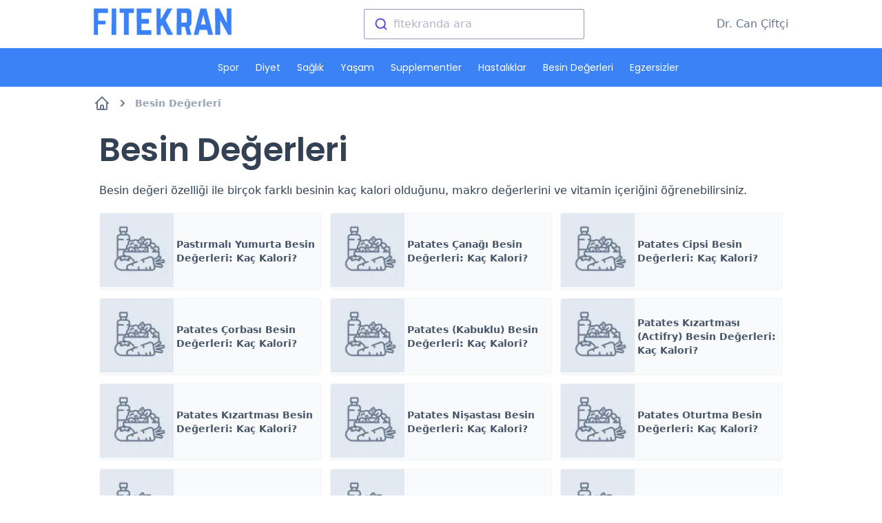

--- FILE ---
content_type: text/html; charset=utf-8
request_url: https://www.fitekran.com/besin-degerleri/96/
body_size: 6046
content:
<!DOCTYPE html><html lang="tr"><head><meta name="viewport" content="width=device-width"/><meta charSet="utf-8"/><title>Besin Değerleri | Dr. Can ile Fitekran</title><meta name="robots" content="index,follow"/><meta name="googlebot" content="index,follow"/><meta name="description" content="Besin değeri özelliği ile birçok farklı besinin kaç kalori olduğunu, makro değerlerini ve vitamin içeriğini öğrenebilirsiniz."/><meta property="og:title" content="Besin Değerleri"/><meta property="og:description" content="Besin değeri özelliği ile birçok farklı besinin kaç kalori olduğunu, makro değerlerini ve vitamin içeriğini öğrenebilirsiniz."/><meta property="og:url" content="https://www.fitekran.com/besin-degerleri"/><meta property="og:type" content="article"/><meta property="article:author" content="https://www.fitekran.com/"/><meta property="article:section" content="blog"/><link rel="canonical" href="https://www.fitekran.com/besin-degerleri"/><script type="application/ld+json">[{"@context":"http://schema.org","@type":"Person","name":"Dr. Can Çiftçi","url":"https://www.fitekran.com","sameAs":["http://www.facebook.com/fitekran","https://twitter.com/bendrcan","https://www.instagram.com/drcanciftci/","https://www.youtube.com/c/DrCanCiftci"]},
{"@context":"http://schema.org","@type":"WebSite","url":"https://www.fitekran.com","name":"Fitekran - Sağlık Rehberi","alternateName":"Sağlıklı Yaşam Rehberi"},
{"@context":"http://schema.org","@type":"Organization","url":"https://www.fitekran.com","logo":"https://www.fitekran.com/logo.png"}]</script><script type="application/ld+json">{
    "@context": "https://schema.org",
    "@type": "BreadcrumbList",
    "itemListElement": [
      {
        "@type": "ListItem",
        "position": 1,
        "item": {
          "@id": "https://www.fitekran.com/",
          "name": "Ana Sayfa"
        }
      },{
        "@type": "ListItem",
        "position": 2,
        "item": {
          "@id": "https://www.fitekran.com/besin-degerleri/",
          "name": "Besin Değerleri"
        }
      }
     ]
  }</script><script type="application/ld+json">{
    "@context": "https://schema.org",
    "@type": "Blog",
    "mainEntityOfPage": {
      "@type": "WebPage",
      "@id": "https://www.fitekran.com/besin-degerleri"
    },
    "headline": "Besin Değerleri",
    "image": [
      "https://www.fitekran.com"
     ],
    "datePublished": "null",
    "dateModified": "null",
    "author": {"@type": "Person","name": "Dr. Can Çiftçi"},
    "description": "Besin değeri özelliği ile birçok farklı besinin kaç kalori olduğunu, makro değerlerini ve vitamin içeriğini öğrenebilirsiniz."
  }</script><script type="application/ld+json">{
    "@context": "https://schema.org",
    "@type": "Article",
    "mainEntityOfPage": {
      "@type": "WebPage",
      "@id": "https://www.fitekran.com/besin-degerleri"
    },
    "headline": "Besin Değerleri",
    "image": [
      "https://www.fitekran.com"
     ],
    "datePublished": "null",
    "dateModified": "null",
    "author": {"@type": "Person","name": "Dr. Can Çiftçi"},
    "publisher": {
      "@type": "Organization",
      "name": "Fitekran",
      "logo": {
        "@type": "ImageObject",
        "url": "https://www.fitekran.com/publisher.png"
      }
    },
    "description": "Besin değeri özelliği ile birçok farklı besinin kaç kalori olduğunu, makro değerlerini ve vitamin içeriğini öğrenebilirsiniz."
  }</script><meta name="next-head-count" content="17"/><link rel="preload" href="/_next/static/css/66f63341728f1cceaefb.css" as="style"/><link rel="stylesheet" href="/_next/static/css/66f63341728f1cceaefb.css" data-n-g=""/><noscript data-n-css=""></noscript><script defer="" nomodule="" src="/_next/static/chunks/polyfills-a40ef1678bae11e696dba45124eadd70.js"></script><script src="/_next/static/chunks/webpack-f47d69457824065d04c3.js" defer=""></script><script src="/_next/static/chunks/framework-895f067827ebe11ffe45.js" defer=""></script><script src="/_next/static/chunks/main-8620a43a706fcb292d7f.js" defer=""></script><script src="/_next/static/chunks/pages/_app-009f1e506cc22a9be183.js" defer=""></script><script src="/_next/static/chunks/356-121737208049a531153d.js" defer=""></script><script src="/_next/static/chunks/962-5b94d750709905e26eb2.js" defer=""></script><script src="/_next/static/chunks/575-7aac5a71b0b015111280.js" defer=""></script><script src="/_next/static/chunks/115-eb497ee2ebe3be5ca31d.js" defer=""></script><script src="/_next/static/chunks/pages/besin-degerleri/%5Bpage%5D-dbc61539a97595ac7e7f.js" defer=""></script><script src="/_next/static/oy8G3nBYFeQx361d-l4Kj/_buildManifest.js" defer=""></script><script src="/_next/static/oy8G3nBYFeQx361d-l4Kj/_ssgManifest.js" defer=""></script></head><body><div id="__next"><div class="main_wrapper"><header class="w-full bg-white"><div class="w-full lg:hidden pt-2"><div class="flex flex-wrap w-full px-2 "><div class="flex items-center justify-start w-1/2 "><a class="my-auto" href="/"><div style="overflow:hidden;box-sizing:border-box;display:inline-block;position:relative;width:150px;height:30px"><img alt="FitEkran" src="[data-uri]" decoding="async" data-nimg="fixed" style="position:absolute;top:0;left:0;bottom:0;right:0;box-sizing:border-box;padding:0;border:none;margin:auto;display:block;width:0;height:0;min-width:100%;max-width:100%;min-height:100%;max-height:100%"/><noscript><img alt="FitEkran" srcSet="/_next/image?url=%2Ffitekran-logo.svg&amp;w=256&amp;q=75 1x, /_next/image?url=%2Ffitekran-logo.svg&amp;w=384&amp;q=75 2x" src="/_next/image?url=%2Ffitekran-logo.svg&amp;w=384&amp;q=75" decoding="async" data-nimg="fixed" style="position:absolute;top:0;left:0;bottom:0;right:0;box-sizing:border-box;padding:0;border:none;margin:auto;display:block;width:0;height:0;min-width:100%;max-width:100%;min-height:100%;max-height:100%" loading="lazy"/></noscript></div></a></div><div class="flex items-center justify-end w-1/2  text-gray-500 cursor-pointer -mt-2"><span class="mx-2"><svg xmlns="http://www.w3.org/2000/svg" class="w-6 h-6" fill="none" viewBox="0 0 24 24" stroke="currentColor"><path stroke-linecap="round" stroke-linejoin="round" stroke-width="2" d="M21 21l-6-6m2-5a7 7 0 11-14 0 7 7 0 0114 0z"></path></svg></span><span><svg fill="none" stroke="currentColor" stroke-linecap="round" stroke-width="2" viewBox="0 0 24 24" class="w-8 h-8"><path d="M4 6h16M4 12h16M4 18h16"></path></svg></span></div></div><div class="hidden w-full bg-primary-500"><div id="fitsearch" class="px-3 py-3 lg:p-0 lg:w-80"></div></div><div class="hidden w-full bg-white px-2 pt-2"><nav class="flex flex-wrap items-center justify-center h-auto p-0 text-lg lg:py-3 lg:ml-5 lg:text-sm lg:justify-center lg:space-x-4 lg:h-14 "><span class="w-full px-3 py-2 mb-1 text-left text-white rounded-sm lg:mb-0 bg-primary-500 lg:bg-transparent md:px-6 font-header lg:px-1 lg:py-1 lg:w-auto hover:underline lg:rounded-none"><a href="/category/spor/">Spor</a></span><span class="w-full px-3 py-2 mb-1 text-left text-white rounded-sm lg:mb-0 bg-primary-500 lg:bg-transparent md:px-6 font-header lg:px-1 lg:py-1 lg:w-auto hover:underline lg:rounded-none"><a href="/category/diyet/">Diyet</a></span><span class="w-full px-3 py-2 mb-1 text-left text-white rounded-sm lg:mb-0 bg-primary-500 lg:bg-transparent md:px-6 font-header lg:px-1 lg:py-1 lg:w-auto hover:underline lg:rounded-none"><a href="/category/saglik/">Sağlık</a></span><span class="w-full px-3 py-2 mb-1 text-left text-white rounded-sm lg:mb-0 bg-primary-500 lg:bg-transparent md:px-6 font-header lg:px-1 lg:py-1 lg:w-auto hover:underline lg:rounded-none"><a href="/category/yasam/">Yaşam</a></span><span class="w-full px-3 py-2 mb-1 text-left text-white rounded-sm lg:mb-0 bg-primary-500 lg:bg-transparent md:px-6 font-header lg:px-1 lg:py-1 lg:w-auto hover:underline lg:rounded-none"><a href="/category/supplementler/">Supplementler</a></span><span class="w-full px-3 py-2 mb-1 text-left text-white rounded-sm lg:mb-0 bg-primary-500 lg:bg-transparent md:px-6 font-header lg:px-1 lg:py-1 lg:w-auto hover:underline lg:rounded-none"><a href="/category/hastaliklar/">Hastalıklar</a></span><span class="w-full px-3 py-2 mb-1 text-left text-white rounded-sm lg:mb-0 bg-primary-500 lg:bg-transparent md:px-6 font-header lg:px-1 lg:py-1 lg:w-auto hover:underline lg:rounded-none"><a href="/besin-degerleri/">Besin Değerleri</a></span><span class="w-full px-3 py-2 mb-1 text-left text-white rounded-sm lg:mb-0 bg-primary-500 lg:bg-transparent md:px-6 font-header lg:px-1 lg:py-1 lg:w-auto hover:underline lg:rounded-none"><a href="/egzersizler/">Egzersizler</a></span></nav></div></div><div class="hidden w-full px-2 py-3 mx-auto lg:block md:max-w-screen-lg"><div class="flex items-center justify-between w-full text-gray-500"><a class="ml-15" href="/"><div style="overflow:hidden;box-sizing:border-box;display:inline-block;position:relative;width:200px;height:39px"><img alt="FitEkran" src="[data-uri]" decoding="async" data-nimg="fixed" style="position:absolute;top:0;left:0;bottom:0;right:0;box-sizing:border-box;padding:0;border:none;margin:auto;display:block;width:0;height:0;min-width:100%;max-width:100%;min-height:100%;max-height:100%"/><noscript><img alt="FitEkran" srcSet="/_next/image?url=%2Ffitekran-logo.svg&amp;w=256&amp;q=75 1x, /_next/image?url=%2Ffitekran-logo.svg&amp;w=640&amp;q=75 2x" src="/_next/image?url=%2Ffitekran-logo.svg&amp;w=640&amp;q=75" decoding="async" data-nimg="fixed" style="position:absolute;top:0;left:0;bottom:0;right:0;box-sizing:border-box;padding:0;border:none;margin:auto;display:block;width:0;height:0;min-width:100%;max-width:100%;min-height:100%;max-height:100%" loading="lazy"/></noscript></div></a><div id="fitsearch" class="px-3 py-3 lg:p-0 lg:w-80"></div><a class="hover:underline" href="/hakkimizda/">Dr. Can Çiftçi</a></div></div><div class="hidden w-full bg-primary-500 lg:block" id="menu"><nav class="flex flex-wrap items-center justify-center h-auto p-0 text-lg lg:py-3 lg:ml-5 lg:text-sm lg:justify-center lg:space-x-4 lg:h-14 "><span class="w-full px-3 py-2 mb-1 text-left text-white rounded-sm lg:mb-0 bg-primary-500 lg:bg-transparent md:px-6 font-header lg:px-1 lg:py-1 lg:w-auto hover:underline lg:rounded-none"><a href="/category/spor/">Spor</a></span><span class="w-full px-3 py-2 mb-1 text-left text-white rounded-sm lg:mb-0 bg-primary-500 lg:bg-transparent md:px-6 font-header lg:px-1 lg:py-1 lg:w-auto hover:underline lg:rounded-none"><a href="/category/diyet/">Diyet</a></span><span class="w-full px-3 py-2 mb-1 text-left text-white rounded-sm lg:mb-0 bg-primary-500 lg:bg-transparent md:px-6 font-header lg:px-1 lg:py-1 lg:w-auto hover:underline lg:rounded-none"><a href="/category/saglik/">Sağlık</a></span><span class="w-full px-3 py-2 mb-1 text-left text-white rounded-sm lg:mb-0 bg-primary-500 lg:bg-transparent md:px-6 font-header lg:px-1 lg:py-1 lg:w-auto hover:underline lg:rounded-none"><a href="/category/yasam/">Yaşam</a></span><span class="w-full px-3 py-2 mb-1 text-left text-white rounded-sm lg:mb-0 bg-primary-500 lg:bg-transparent md:px-6 font-header lg:px-1 lg:py-1 lg:w-auto hover:underline lg:rounded-none"><a href="/category/supplementler/">Supplementler</a></span><span class="w-full px-3 py-2 mb-1 text-left text-white rounded-sm lg:mb-0 bg-primary-500 lg:bg-transparent md:px-6 font-header lg:px-1 lg:py-1 lg:w-auto hover:underline lg:rounded-none"><a href="/category/hastaliklar/">Hastalıklar</a></span><span class="w-full px-3 py-2 mb-1 text-left text-white rounded-sm lg:mb-0 bg-primary-500 lg:bg-transparent md:px-6 font-header lg:px-1 lg:py-1 lg:w-auto hover:underline lg:rounded-none"><a href="/besin-degerleri/">Besin Değerleri</a></span><span class="w-full px-3 py-2 mb-1 text-left text-white rounded-sm lg:mb-0 bg-primary-500 lg:bg-transparent md:px-6 font-header lg:px-1 lg:py-1 lg:w-auto hover:underline lg:rounded-none"><a href="/egzersizler/">Egzersizler</a></span></nav></div></header><div class="w-full min-h-full px-2 mx-auto md:max-w-screen-lg"><main><nav class="my-3 text-xs font-semibold text-gray-500 lg:text-sm " aria-label="Breadcrumb"><ol class="inline-flex p-0 list-none"><li class="flex items-center"><a class="flex items-center hover:underline overflow-hidden " href="/"><svg xmlns="http://www.w3.org/2000/svg" class="w-4 h-4 lg:w-6 lg:h-6" fill="none" viewBox="0 0 24 24" stroke="currentColor"><path stroke-linecap="round" stroke-linejoin="round" stroke-width="2" d="M3 12l2-2m0 0l7-7 7 7M5 10v10a1 1 0 001 1h3m10-11l2 2m-2-2v10a1 1 0 01-1 1h-3m-6 0a1 1 0 001-1v-4a1 1 0 011-1h2a1 1 0 011 1v4a1 1 0 001 1m-6 0h6"></path></svg><svg class="w-3 h-3 mx-2 fill-current md:mx-3" viewBox="0 0 320 512" xmlns="http://www.w3.org/2000/svg"><path d="M285.476 272.971L91.132 467.314c-9.373 9.373-24.569 9.373-33.941 0l-22.667-22.667c-9.357-9.357-9.375-24.522-.04-33.901L188.505 256 34.484 101.255c-9.335-9.379-9.317-24.544.04-33.901l22.667-22.667c9.373-9.373 24.569-9.373 33.941 0L285.475 239.03c9.373 9.372 9.373 24.568.001 33.941z"></path></svg></a></li><li class="flex items-center"><a class="flex items-center hover:underline overflow-hidden  text-gray-400" href="/besin-degerleri/">Besin Değerleri</a></li></ol></nav><article class="m-2"><div class=""><h1 class="text-3xl font-semibold leading-normal text-gray-700 md:text-3xl md:leading-10 lg:text-5xl lg:leading-relaxed font-header">Besin Değerleri</h1></div><div class="my-2 text-gray-700">Besin değeri özelliği ile birçok farklı besinin kaç kalori olduğunu, makro değerlerini ve vitamin içeriğini öğrenebilirsiniz.</div><div class="w-full"><div class="grid grid-cols-1 gap-3 mt-5 mb-10 md:grid-cols-2 lg:grid-cols-3"><div class="flex w-full overflow-hidden text-gray-600 border border-gray-100 rounded bg-gray-50 h-28"><div class="w-1/3 text-xs text-gray-400 bg-center bg-no-repeat bg-cover"><a class="block" href="/besin-degeri/pastirmali-yumurta/"><div style="display:block;overflow:hidden;position:relative;box-sizing:border-box;margin:0"><div style="display:block;box-sizing:border-box;padding-top:100%"></div><img alt="Pastırmalı Yumurta Besin Değerleri: Kaç Kalori?" src="[data-uri]" decoding="async" data-nimg="responsive" style="position:absolute;top:0;left:0;bottom:0;right:0;box-sizing:border-box;padding:0;border:none;margin:auto;display:block;width:0;height:0;min-width:100%;max-width:100%;min-height:100%;max-height:100%"/><noscript><img alt="Pastırmalı Yumurta Besin Değerleri: Kaç Kalori?" sizes="100vw" srcSet="/_next/image?url=%2Fassets%2Fdefaults%2Ffood-small.png&amp;w=640&amp;q=75 640w, /_next/image?url=%2Fassets%2Fdefaults%2Ffood-small.png&amp;w=750&amp;q=75 750w, /_next/image?url=%2Fassets%2Fdefaults%2Ffood-small.png&amp;w=828&amp;q=75 828w, /_next/image?url=%2Fassets%2Fdefaults%2Ffood-small.png&amp;w=1080&amp;q=75 1080w, /_next/image?url=%2Fassets%2Fdefaults%2Ffood-small.png&amp;w=1200&amp;q=75 1200w, /_next/image?url=%2Fassets%2Fdefaults%2Ffood-small.png&amp;w=1920&amp;q=75 1920w, /_next/image?url=%2Fassets%2Fdefaults%2Ffood-small.png&amp;w=2048&amp;q=75 2048w, /_next/image?url=%2Fassets%2Fdefaults%2Ffood-small.png&amp;w=3840&amp;q=75 3840w" src="/_next/image?url=%2Fassets%2Fdefaults%2Ffood-small.png&amp;w=3840&amp;q=75" decoding="async" data-nimg="responsive" style="position:absolute;top:0;left:0;bottom:0;right:0;box-sizing:border-box;padding:0;border:none;margin:auto;display:block;width:0;height:0;min-width:100%;max-width:100%;min-height:100%;max-height:100%" loading="lazy"/></noscript></div></a></div><div class="flex items-center w-2/3"><div class="m-1"><a class="p-0" href="/besin-degeri/pastirmali-yumurta/"><h2 class="overflow-hidden text-sm font-semibold md:text-md">Pastırmalı Yumurta Besin Değerleri: Kaç Kalori?</h2></a></div></div></div><div class="flex w-full overflow-hidden text-gray-600 border border-gray-100 rounded bg-gray-50 h-28"><div class="w-1/3 text-xs text-gray-400 bg-center bg-no-repeat bg-cover"><a class="block" href="/besin-degeri/patates-canagi/"><div style="display:block;overflow:hidden;position:relative;box-sizing:border-box;margin:0"><div style="display:block;box-sizing:border-box;padding-top:100%"></div><img alt="Patates Çanağı Besin Değerleri: Kaç Kalori?" src="[data-uri]" decoding="async" data-nimg="responsive" style="position:absolute;top:0;left:0;bottom:0;right:0;box-sizing:border-box;padding:0;border:none;margin:auto;display:block;width:0;height:0;min-width:100%;max-width:100%;min-height:100%;max-height:100%"/><noscript><img alt="Patates Çanağı Besin Değerleri: Kaç Kalori?" sizes="100vw" srcSet="/_next/image?url=%2Fassets%2Fdefaults%2Ffood-small.png&amp;w=640&amp;q=75 640w, /_next/image?url=%2Fassets%2Fdefaults%2Ffood-small.png&amp;w=750&amp;q=75 750w, /_next/image?url=%2Fassets%2Fdefaults%2Ffood-small.png&amp;w=828&amp;q=75 828w, /_next/image?url=%2Fassets%2Fdefaults%2Ffood-small.png&amp;w=1080&amp;q=75 1080w, /_next/image?url=%2Fassets%2Fdefaults%2Ffood-small.png&amp;w=1200&amp;q=75 1200w, /_next/image?url=%2Fassets%2Fdefaults%2Ffood-small.png&amp;w=1920&amp;q=75 1920w, /_next/image?url=%2Fassets%2Fdefaults%2Ffood-small.png&amp;w=2048&amp;q=75 2048w, /_next/image?url=%2Fassets%2Fdefaults%2Ffood-small.png&amp;w=3840&amp;q=75 3840w" src="/_next/image?url=%2Fassets%2Fdefaults%2Ffood-small.png&amp;w=3840&amp;q=75" decoding="async" data-nimg="responsive" style="position:absolute;top:0;left:0;bottom:0;right:0;box-sizing:border-box;padding:0;border:none;margin:auto;display:block;width:0;height:0;min-width:100%;max-width:100%;min-height:100%;max-height:100%" loading="lazy"/></noscript></div></a></div><div class="flex items-center w-2/3"><div class="m-1"><a class="p-0" href="/besin-degeri/patates-canagi/"><h2 class="overflow-hidden text-sm font-semibold md:text-md">Patates Çanağı Besin Değerleri: Kaç Kalori?</h2></a></div></div></div><div class="flex w-full overflow-hidden text-gray-600 border border-gray-100 rounded bg-gray-50 h-28"><div class="w-1/3 text-xs text-gray-400 bg-center bg-no-repeat bg-cover"><a class="block" href="/besin-degeri/patates-cipsi/"><div style="display:block;overflow:hidden;position:relative;box-sizing:border-box;margin:0"><div style="display:block;box-sizing:border-box;padding-top:100%"></div><img alt="Patates Cipsi Besin Değerleri: Kaç Kalori?" src="[data-uri]" decoding="async" data-nimg="responsive" style="position:absolute;top:0;left:0;bottom:0;right:0;box-sizing:border-box;padding:0;border:none;margin:auto;display:block;width:0;height:0;min-width:100%;max-width:100%;min-height:100%;max-height:100%"/><noscript><img alt="Patates Cipsi Besin Değerleri: Kaç Kalori?" sizes="100vw" srcSet="/_next/image?url=%2Fassets%2Fdefaults%2Ffood-small.png&amp;w=640&amp;q=75 640w, /_next/image?url=%2Fassets%2Fdefaults%2Ffood-small.png&amp;w=750&amp;q=75 750w, /_next/image?url=%2Fassets%2Fdefaults%2Ffood-small.png&amp;w=828&amp;q=75 828w, /_next/image?url=%2Fassets%2Fdefaults%2Ffood-small.png&amp;w=1080&amp;q=75 1080w, /_next/image?url=%2Fassets%2Fdefaults%2Ffood-small.png&amp;w=1200&amp;q=75 1200w, /_next/image?url=%2Fassets%2Fdefaults%2Ffood-small.png&amp;w=1920&amp;q=75 1920w, /_next/image?url=%2Fassets%2Fdefaults%2Ffood-small.png&amp;w=2048&amp;q=75 2048w, /_next/image?url=%2Fassets%2Fdefaults%2Ffood-small.png&amp;w=3840&amp;q=75 3840w" src="/_next/image?url=%2Fassets%2Fdefaults%2Ffood-small.png&amp;w=3840&amp;q=75" decoding="async" data-nimg="responsive" style="position:absolute;top:0;left:0;bottom:0;right:0;box-sizing:border-box;padding:0;border:none;margin:auto;display:block;width:0;height:0;min-width:100%;max-width:100%;min-height:100%;max-height:100%" loading="lazy"/></noscript></div></a></div><div class="flex items-center w-2/3"><div class="m-1"><a class="p-0" href="/besin-degeri/patates-cipsi/"><h2 class="overflow-hidden text-sm font-semibold md:text-md">Patates Cipsi Besin Değerleri: Kaç Kalori?</h2></a></div></div></div><div class="flex w-full overflow-hidden text-gray-600 border border-gray-100 rounded bg-gray-50 h-28"><div class="w-1/3 text-xs text-gray-400 bg-center bg-no-repeat bg-cover"><a class="block" href="/besin-degeri/patates-corbasi/"><div style="display:block;overflow:hidden;position:relative;box-sizing:border-box;margin:0"><div style="display:block;box-sizing:border-box;padding-top:100%"></div><img alt="Patates Çorbası Besin Değerleri: Kaç Kalori?" src="[data-uri]" decoding="async" data-nimg="responsive" style="position:absolute;top:0;left:0;bottom:0;right:0;box-sizing:border-box;padding:0;border:none;margin:auto;display:block;width:0;height:0;min-width:100%;max-width:100%;min-height:100%;max-height:100%"/><noscript><img alt="Patates Çorbası Besin Değerleri: Kaç Kalori?" sizes="100vw" srcSet="/_next/image?url=%2Fassets%2Fdefaults%2Ffood-small.png&amp;w=640&amp;q=75 640w, /_next/image?url=%2Fassets%2Fdefaults%2Ffood-small.png&amp;w=750&amp;q=75 750w, /_next/image?url=%2Fassets%2Fdefaults%2Ffood-small.png&amp;w=828&amp;q=75 828w, /_next/image?url=%2Fassets%2Fdefaults%2Ffood-small.png&amp;w=1080&amp;q=75 1080w, /_next/image?url=%2Fassets%2Fdefaults%2Ffood-small.png&amp;w=1200&amp;q=75 1200w, /_next/image?url=%2Fassets%2Fdefaults%2Ffood-small.png&amp;w=1920&amp;q=75 1920w, /_next/image?url=%2Fassets%2Fdefaults%2Ffood-small.png&amp;w=2048&amp;q=75 2048w, /_next/image?url=%2Fassets%2Fdefaults%2Ffood-small.png&amp;w=3840&amp;q=75 3840w" src="/_next/image?url=%2Fassets%2Fdefaults%2Ffood-small.png&amp;w=3840&amp;q=75" decoding="async" data-nimg="responsive" style="position:absolute;top:0;left:0;bottom:0;right:0;box-sizing:border-box;padding:0;border:none;margin:auto;display:block;width:0;height:0;min-width:100%;max-width:100%;min-height:100%;max-height:100%" loading="lazy"/></noscript></div></a></div><div class="flex items-center w-2/3"><div class="m-1"><a class="p-0" href="/besin-degeri/patates-corbasi/"><h2 class="overflow-hidden text-sm font-semibold md:text-md">Patates Çorbası Besin Değerleri: Kaç Kalori?</h2></a></div></div></div><div class="flex w-full overflow-hidden text-gray-600 border border-gray-100 rounded bg-gray-50 h-28"><div class="w-1/3 text-xs text-gray-400 bg-center bg-no-repeat bg-cover"><a class="block" href="/besin-degeri/patates-kabuklu/"><div style="display:block;overflow:hidden;position:relative;box-sizing:border-box;margin:0"><div style="display:block;box-sizing:border-box;padding-top:100%"></div><img alt="Patates (Kabuklu) Besin Değerleri: Kaç Kalori?" src="[data-uri]" decoding="async" data-nimg="responsive" style="position:absolute;top:0;left:0;bottom:0;right:0;box-sizing:border-box;padding:0;border:none;margin:auto;display:block;width:0;height:0;min-width:100%;max-width:100%;min-height:100%;max-height:100%"/><noscript><img alt="Patates (Kabuklu) Besin Değerleri: Kaç Kalori?" sizes="100vw" srcSet="/_next/image?url=%2Fassets%2Fdefaults%2Ffood-small.png&amp;w=640&amp;q=75 640w, /_next/image?url=%2Fassets%2Fdefaults%2Ffood-small.png&amp;w=750&amp;q=75 750w, /_next/image?url=%2Fassets%2Fdefaults%2Ffood-small.png&amp;w=828&amp;q=75 828w, /_next/image?url=%2Fassets%2Fdefaults%2Ffood-small.png&amp;w=1080&amp;q=75 1080w, /_next/image?url=%2Fassets%2Fdefaults%2Ffood-small.png&amp;w=1200&amp;q=75 1200w, /_next/image?url=%2Fassets%2Fdefaults%2Ffood-small.png&amp;w=1920&amp;q=75 1920w, /_next/image?url=%2Fassets%2Fdefaults%2Ffood-small.png&amp;w=2048&amp;q=75 2048w, /_next/image?url=%2Fassets%2Fdefaults%2Ffood-small.png&amp;w=3840&amp;q=75 3840w" src="/_next/image?url=%2Fassets%2Fdefaults%2Ffood-small.png&amp;w=3840&amp;q=75" decoding="async" data-nimg="responsive" style="position:absolute;top:0;left:0;bottom:0;right:0;box-sizing:border-box;padding:0;border:none;margin:auto;display:block;width:0;height:0;min-width:100%;max-width:100%;min-height:100%;max-height:100%" loading="lazy"/></noscript></div></a></div><div class="flex items-center w-2/3"><div class="m-1"><a class="p-0" href="/besin-degeri/patates-kabuklu/"><h2 class="overflow-hidden text-sm font-semibold md:text-md">Patates (Kabuklu) Besin Değerleri: Kaç Kalori?</h2></a></div></div></div><div class="flex w-full overflow-hidden text-gray-600 border border-gray-100 rounded bg-gray-50 h-28"><div class="w-1/3 text-xs text-gray-400 bg-center bg-no-repeat bg-cover"><a class="block" href="/besin-degeri/patates-kizartmasi-actifry/"><div style="display:block;overflow:hidden;position:relative;box-sizing:border-box;margin:0"><div style="display:block;box-sizing:border-box;padding-top:100%"></div><img alt="Patates Kızartması (Actifry) Besin Değerleri: Kaç Kalori?" src="[data-uri]" decoding="async" data-nimg="responsive" style="position:absolute;top:0;left:0;bottom:0;right:0;box-sizing:border-box;padding:0;border:none;margin:auto;display:block;width:0;height:0;min-width:100%;max-width:100%;min-height:100%;max-height:100%"/><noscript><img alt="Patates Kızartması (Actifry) Besin Değerleri: Kaç Kalori?" sizes="100vw" srcSet="/_next/image?url=%2Fassets%2Fdefaults%2Ffood-small.png&amp;w=640&amp;q=75 640w, /_next/image?url=%2Fassets%2Fdefaults%2Ffood-small.png&amp;w=750&amp;q=75 750w, /_next/image?url=%2Fassets%2Fdefaults%2Ffood-small.png&amp;w=828&amp;q=75 828w, /_next/image?url=%2Fassets%2Fdefaults%2Ffood-small.png&amp;w=1080&amp;q=75 1080w, /_next/image?url=%2Fassets%2Fdefaults%2Ffood-small.png&amp;w=1200&amp;q=75 1200w, /_next/image?url=%2Fassets%2Fdefaults%2Ffood-small.png&amp;w=1920&amp;q=75 1920w, /_next/image?url=%2Fassets%2Fdefaults%2Ffood-small.png&amp;w=2048&amp;q=75 2048w, /_next/image?url=%2Fassets%2Fdefaults%2Ffood-small.png&amp;w=3840&amp;q=75 3840w" src="/_next/image?url=%2Fassets%2Fdefaults%2Ffood-small.png&amp;w=3840&amp;q=75" decoding="async" data-nimg="responsive" style="position:absolute;top:0;left:0;bottom:0;right:0;box-sizing:border-box;padding:0;border:none;margin:auto;display:block;width:0;height:0;min-width:100%;max-width:100%;min-height:100%;max-height:100%" loading="lazy"/></noscript></div></a></div><div class="flex items-center w-2/3"><div class="m-1"><a class="p-0" href="/besin-degeri/patates-kizartmasi-actifry/"><h2 class="overflow-hidden text-sm font-semibold md:text-md">Patates Kızartması (Actifry) Besin Değerleri: Kaç Kalori?</h2></a></div></div></div><div class="flex w-full overflow-hidden text-gray-600 border border-gray-100 rounded bg-gray-50 h-28"><div class="w-1/3 text-xs text-gray-400 bg-center bg-no-repeat bg-cover"><a class="block" href="/besin-degeri/patates-kizartmasi/"><div style="display:block;overflow:hidden;position:relative;box-sizing:border-box;margin:0"><div style="display:block;box-sizing:border-box;padding-top:100%"></div><img alt="Patates Kızartması Besin Değerleri: Kaç Kalori?" src="[data-uri]" decoding="async" data-nimg="responsive" style="position:absolute;top:0;left:0;bottom:0;right:0;box-sizing:border-box;padding:0;border:none;margin:auto;display:block;width:0;height:0;min-width:100%;max-width:100%;min-height:100%;max-height:100%"/><noscript><img alt="Patates Kızartması Besin Değerleri: Kaç Kalori?" sizes="100vw" srcSet="/_next/image?url=%2Fassets%2Fdefaults%2Ffood-small.png&amp;w=640&amp;q=75 640w, /_next/image?url=%2Fassets%2Fdefaults%2Ffood-small.png&amp;w=750&amp;q=75 750w, /_next/image?url=%2Fassets%2Fdefaults%2Ffood-small.png&amp;w=828&amp;q=75 828w, /_next/image?url=%2Fassets%2Fdefaults%2Ffood-small.png&amp;w=1080&amp;q=75 1080w, /_next/image?url=%2Fassets%2Fdefaults%2Ffood-small.png&amp;w=1200&amp;q=75 1200w, /_next/image?url=%2Fassets%2Fdefaults%2Ffood-small.png&amp;w=1920&amp;q=75 1920w, /_next/image?url=%2Fassets%2Fdefaults%2Ffood-small.png&amp;w=2048&amp;q=75 2048w, /_next/image?url=%2Fassets%2Fdefaults%2Ffood-small.png&amp;w=3840&amp;q=75 3840w" src="/_next/image?url=%2Fassets%2Fdefaults%2Ffood-small.png&amp;w=3840&amp;q=75" decoding="async" data-nimg="responsive" style="position:absolute;top:0;left:0;bottom:0;right:0;box-sizing:border-box;padding:0;border:none;margin:auto;display:block;width:0;height:0;min-width:100%;max-width:100%;min-height:100%;max-height:100%" loading="lazy"/></noscript></div></a></div><div class="flex items-center w-2/3"><div class="m-1"><a class="p-0" href="/besin-degeri/patates-kizartmasi/"><h2 class="overflow-hidden text-sm font-semibold md:text-md">Patates Kızartması Besin Değerleri: Kaç Kalori?</h2></a></div></div></div><div class="flex w-full overflow-hidden text-gray-600 border border-gray-100 rounded bg-gray-50 h-28"><div class="w-1/3 text-xs text-gray-400 bg-center bg-no-repeat bg-cover"><a class="block" href="/besin-degeri/patates-nisastasi/"><div style="display:block;overflow:hidden;position:relative;box-sizing:border-box;margin:0"><div style="display:block;box-sizing:border-box;padding-top:100%"></div><img alt="Patates Nişastası Besin Değerleri: Kaç Kalori?" src="[data-uri]" decoding="async" data-nimg="responsive" style="position:absolute;top:0;left:0;bottom:0;right:0;box-sizing:border-box;padding:0;border:none;margin:auto;display:block;width:0;height:0;min-width:100%;max-width:100%;min-height:100%;max-height:100%"/><noscript><img alt="Patates Nişastası Besin Değerleri: Kaç Kalori?" sizes="100vw" srcSet="/_next/image?url=%2Fassets%2Fdefaults%2Ffood-small.png&amp;w=640&amp;q=75 640w, /_next/image?url=%2Fassets%2Fdefaults%2Ffood-small.png&amp;w=750&amp;q=75 750w, /_next/image?url=%2Fassets%2Fdefaults%2Ffood-small.png&amp;w=828&amp;q=75 828w, /_next/image?url=%2Fassets%2Fdefaults%2Ffood-small.png&amp;w=1080&amp;q=75 1080w, /_next/image?url=%2Fassets%2Fdefaults%2Ffood-small.png&amp;w=1200&amp;q=75 1200w, /_next/image?url=%2Fassets%2Fdefaults%2Ffood-small.png&amp;w=1920&amp;q=75 1920w, /_next/image?url=%2Fassets%2Fdefaults%2Ffood-small.png&amp;w=2048&amp;q=75 2048w, /_next/image?url=%2Fassets%2Fdefaults%2Ffood-small.png&amp;w=3840&amp;q=75 3840w" src="/_next/image?url=%2Fassets%2Fdefaults%2Ffood-small.png&amp;w=3840&amp;q=75" decoding="async" data-nimg="responsive" style="position:absolute;top:0;left:0;bottom:0;right:0;box-sizing:border-box;padding:0;border:none;margin:auto;display:block;width:0;height:0;min-width:100%;max-width:100%;min-height:100%;max-height:100%" loading="lazy"/></noscript></div></a></div><div class="flex items-center w-2/3"><div class="m-1"><a class="p-0" href="/besin-degeri/patates-nisastasi/"><h2 class="overflow-hidden text-sm font-semibold md:text-md">Patates Nişastası Besin Değerleri: Kaç Kalori?</h2></a></div></div></div><div class="flex w-full overflow-hidden text-gray-600 border border-gray-100 rounded bg-gray-50 h-28"><div class="w-1/3 text-xs text-gray-400 bg-center bg-no-repeat bg-cover"><a class="block" href="/besin-degeri/patates-oturtma/"><div style="display:block;overflow:hidden;position:relative;box-sizing:border-box;margin:0"><div style="display:block;box-sizing:border-box;padding-top:100%"></div><img alt="Patates Oturtma Besin Değerleri: Kaç Kalori?" src="[data-uri]" decoding="async" data-nimg="responsive" style="position:absolute;top:0;left:0;bottom:0;right:0;box-sizing:border-box;padding:0;border:none;margin:auto;display:block;width:0;height:0;min-width:100%;max-width:100%;min-height:100%;max-height:100%"/><noscript><img alt="Patates Oturtma Besin Değerleri: Kaç Kalori?" sizes="100vw" srcSet="/_next/image?url=%2Fassets%2Fdefaults%2Ffood-small.png&amp;w=640&amp;q=75 640w, /_next/image?url=%2Fassets%2Fdefaults%2Ffood-small.png&amp;w=750&amp;q=75 750w, /_next/image?url=%2Fassets%2Fdefaults%2Ffood-small.png&amp;w=828&amp;q=75 828w, /_next/image?url=%2Fassets%2Fdefaults%2Ffood-small.png&amp;w=1080&amp;q=75 1080w, /_next/image?url=%2Fassets%2Fdefaults%2Ffood-small.png&amp;w=1200&amp;q=75 1200w, /_next/image?url=%2Fassets%2Fdefaults%2Ffood-small.png&amp;w=1920&amp;q=75 1920w, /_next/image?url=%2Fassets%2Fdefaults%2Ffood-small.png&amp;w=2048&amp;q=75 2048w, /_next/image?url=%2Fassets%2Fdefaults%2Ffood-small.png&amp;w=3840&amp;q=75 3840w" src="/_next/image?url=%2Fassets%2Fdefaults%2Ffood-small.png&amp;w=3840&amp;q=75" decoding="async" data-nimg="responsive" style="position:absolute;top:0;left:0;bottom:0;right:0;box-sizing:border-box;padding:0;border:none;margin:auto;display:block;width:0;height:0;min-width:100%;max-width:100%;min-height:100%;max-height:100%" loading="lazy"/></noscript></div></a></div><div class="flex items-center w-2/3"><div class="m-1"><a class="p-0" href="/besin-degeri/patates-oturtma/"><h2 class="overflow-hidden text-sm font-semibold md:text-md">Patates Oturtma Besin Değerleri: Kaç Kalori?</h2></a></div></div></div><div class="flex w-full overflow-hidden text-gray-600 border border-gray-100 rounded bg-gray-50 h-28"><div class="w-1/3 text-xs text-gray-400 bg-center bg-no-repeat bg-cover"><a class="block" href="/besin-degeri/patates-piyazi/"><div style="display:block;overflow:hidden;position:relative;box-sizing:border-box;margin:0"><div style="display:block;box-sizing:border-box;padding-top:100%"></div><img alt="Patates Piyazı Besin Değerleri: Kaç Kalori?" src="[data-uri]" decoding="async" data-nimg="responsive" style="position:absolute;top:0;left:0;bottom:0;right:0;box-sizing:border-box;padding:0;border:none;margin:auto;display:block;width:0;height:0;min-width:100%;max-width:100%;min-height:100%;max-height:100%"/><noscript><img alt="Patates Piyazı Besin Değerleri: Kaç Kalori?" sizes="100vw" srcSet="/_next/image?url=%2Fassets%2Fdefaults%2Ffood-small.png&amp;w=640&amp;q=75 640w, /_next/image?url=%2Fassets%2Fdefaults%2Ffood-small.png&amp;w=750&amp;q=75 750w, /_next/image?url=%2Fassets%2Fdefaults%2Ffood-small.png&amp;w=828&amp;q=75 828w, /_next/image?url=%2Fassets%2Fdefaults%2Ffood-small.png&amp;w=1080&amp;q=75 1080w, /_next/image?url=%2Fassets%2Fdefaults%2Ffood-small.png&amp;w=1200&amp;q=75 1200w, /_next/image?url=%2Fassets%2Fdefaults%2Ffood-small.png&amp;w=1920&amp;q=75 1920w, /_next/image?url=%2Fassets%2Fdefaults%2Ffood-small.png&amp;w=2048&amp;q=75 2048w, /_next/image?url=%2Fassets%2Fdefaults%2Ffood-small.png&amp;w=3840&amp;q=75 3840w" src="/_next/image?url=%2Fassets%2Fdefaults%2Ffood-small.png&amp;w=3840&amp;q=75" decoding="async" data-nimg="responsive" style="position:absolute;top:0;left:0;bottom:0;right:0;box-sizing:border-box;padding:0;border:none;margin:auto;display:block;width:0;height:0;min-width:100%;max-width:100%;min-height:100%;max-height:100%" loading="lazy"/></noscript></div></a></div><div class="flex items-center w-2/3"><div class="m-1"><a class="p-0" href="/besin-degeri/patates-piyazi/"><h2 class="overflow-hidden text-sm font-semibold md:text-md">Patates Piyazı Besin Değerleri: Kaç Kalori?</h2></a></div></div></div><div class="flex w-full overflow-hidden text-gray-600 border border-gray-100 rounded bg-gray-50 h-28"><div class="w-1/3 text-xs text-gray-400 bg-center bg-no-repeat bg-cover"><a class="block" href="/besin-degeri/patates-puresi/"><div style="display:block;overflow:hidden;position:relative;box-sizing:border-box;margin:0"><div style="display:block;box-sizing:border-box;padding-top:100%"></div><img alt="Patates Püresi Besin Değerleri: Kaç Kalori?" src="[data-uri]" decoding="async" data-nimg="responsive" style="position:absolute;top:0;left:0;bottom:0;right:0;box-sizing:border-box;padding:0;border:none;margin:auto;display:block;width:0;height:0;min-width:100%;max-width:100%;min-height:100%;max-height:100%"/><noscript><img alt="Patates Püresi Besin Değerleri: Kaç Kalori?" sizes="100vw" srcSet="/_next/image?url=%2Fassets%2Fdefaults%2Ffood-small.png&amp;w=640&amp;q=75 640w, /_next/image?url=%2Fassets%2Fdefaults%2Ffood-small.png&amp;w=750&amp;q=75 750w, /_next/image?url=%2Fassets%2Fdefaults%2Ffood-small.png&amp;w=828&amp;q=75 828w, /_next/image?url=%2Fassets%2Fdefaults%2Ffood-small.png&amp;w=1080&amp;q=75 1080w, /_next/image?url=%2Fassets%2Fdefaults%2Ffood-small.png&amp;w=1200&amp;q=75 1200w, /_next/image?url=%2Fassets%2Fdefaults%2Ffood-small.png&amp;w=1920&amp;q=75 1920w, /_next/image?url=%2Fassets%2Fdefaults%2Ffood-small.png&amp;w=2048&amp;q=75 2048w, /_next/image?url=%2Fassets%2Fdefaults%2Ffood-small.png&amp;w=3840&amp;q=75 3840w" src="/_next/image?url=%2Fassets%2Fdefaults%2Ffood-small.png&amp;w=3840&amp;q=75" decoding="async" data-nimg="responsive" style="position:absolute;top:0;left:0;bottom:0;right:0;box-sizing:border-box;padding:0;border:none;margin:auto;display:block;width:0;height:0;min-width:100%;max-width:100%;min-height:100%;max-height:100%" loading="lazy"/></noscript></div></a></div><div class="flex items-center w-2/3"><div class="m-1"><a class="p-0" href="/besin-degeri/patates-puresi/"><h2 class="overflow-hidden text-sm font-semibold md:text-md">Patates Püresi Besin Değerleri: Kaç Kalori?</h2></a></div></div></div><div class="flex w-full overflow-hidden text-gray-600 border border-gray-100 rounded bg-gray-50 h-28"><div class="w-1/3 text-xs text-gray-400 bg-center bg-no-repeat bg-cover"><a class="block" href="/besin-degeri/patates-salatasi/"><div style="display:block;overflow:hidden;position:relative;box-sizing:border-box;margin:0"><div style="display:block;box-sizing:border-box;padding-top:100%"></div><img alt="Patates Salatası Besin Değerleri: Kaç Kalori?" src="[data-uri]" decoding="async" data-nimg="responsive" style="position:absolute;top:0;left:0;bottom:0;right:0;box-sizing:border-box;padding:0;border:none;margin:auto;display:block;width:0;height:0;min-width:100%;max-width:100%;min-height:100%;max-height:100%"/><noscript><img alt="Patates Salatası Besin Değerleri: Kaç Kalori?" sizes="100vw" srcSet="/_next/image?url=%2Fassets%2Fdefaults%2Ffood-small.png&amp;w=640&amp;q=75 640w, /_next/image?url=%2Fassets%2Fdefaults%2Ffood-small.png&amp;w=750&amp;q=75 750w, /_next/image?url=%2Fassets%2Fdefaults%2Ffood-small.png&amp;w=828&amp;q=75 828w, /_next/image?url=%2Fassets%2Fdefaults%2Ffood-small.png&amp;w=1080&amp;q=75 1080w, /_next/image?url=%2Fassets%2Fdefaults%2Ffood-small.png&amp;w=1200&amp;q=75 1200w, /_next/image?url=%2Fassets%2Fdefaults%2Ffood-small.png&amp;w=1920&amp;q=75 1920w, /_next/image?url=%2Fassets%2Fdefaults%2Ffood-small.png&amp;w=2048&amp;q=75 2048w, /_next/image?url=%2Fassets%2Fdefaults%2Ffood-small.png&amp;w=3840&amp;q=75 3840w" src="/_next/image?url=%2Fassets%2Fdefaults%2Ffood-small.png&amp;w=3840&amp;q=75" decoding="async" data-nimg="responsive" style="position:absolute;top:0;left:0;bottom:0;right:0;box-sizing:border-box;padding:0;border:none;margin:auto;display:block;width:0;height:0;min-width:100%;max-width:100%;min-height:100%;max-height:100%" loading="lazy"/></noscript></div></a></div><div class="flex items-center w-2/3"><div class="m-1"><a class="p-0" href="/besin-degeri/patates-salatasi/"><h2 class="overflow-hidden text-sm font-semibold md:text-md">Patates Salatası Besin Değerleri: Kaç Kalori?</h2></a></div></div></div></div><div class="flex items-center justify-center w-full"><a class="flex items-center justify-center px-3 py-2 mx-2 my-2 text-white bg-blue-500 rounded hover:bg-blue-600 w-44" href="/besin-degerleri/95/"><svg xmlns="http://www.w3.org/2000/svg" fill="none" viewBox="0 0 24 24" stroke="currentColor" class="w-6 h-6 mr-2"><path stroke-linecap="round" stroke-linejoin="round" stroke-width="2" d="M11 15l-3-3m0 0l3-3m-3 3h8M3 12a9 9 0 1118 0 9 9 0 01-18 0z"></path></svg> <!-- -->Önceki Sayfa</a><a class="flex items-center justify-center px-3 py-2 mx-2 my-2 text-white bg-blue-500 rounded hover:bg-blue-600 w-44" href="/besin-degerleri/97/">Sonraki Sayfa<!-- --> <svg xmlns="http://www.w3.org/2000/svg" fill="none" viewBox="0 0 24 24" stroke="currentColor" class="w-6 h-6 ml-2"><path stroke-linecap="round" stroke-linejoin="round" stroke-width="2" d="M13 9l3 3m0 0l-3 3m3-3H8m13 0a9 9 0 11-18 0 9 9 0 0118 0z"></path></svg></a></div></div></article></main></div><footer><div class="w-full pt-10 mt-5 border-t md:mt-10 border-primary-300 bg-primary-50"><div class="container grid max-w-screen-lg grid-cols-1 mx-auto md:grid-cols-4"><div class="col-span-4 px-2 py-3 text-center md:text-left md:col-span-2"><h4 class="text-2xl font-semibold text-primary-600">Bizi Takip Edin</h4><div class="flex items-center justify-center py-5 text-primary-500 flew-wrap md:justify-start"><a href="https://www.youtube.com/c/DrCanCiftci" target="_blank"><svg fill="none" stroke="currentColor" class="w-8 h-8 mr-2 text-gray-600 hover:text-red-700 " xmlns="http://www.w3.org/2000/svg" viewBox="0 0 576 512"><path fill="currentColor" d="M549.655 124.083c-6.281-23.65-24.787-42.276-48.284-48.597C458.781 64 288 64 288 64S117.22 64 74.629 75.486c-23.497 6.322-42.003 24.947-48.284 48.597-11.412 42.867-11.412 132.305-11.412 132.305s0 89.438 11.412 132.305c6.281 23.65 24.787 41.5 48.284 47.821C117.22 448 288 448 288 448s170.78 0 213.371-11.486c23.497-6.321 42.003-24.171 48.284-47.821 11.412-42.867 11.412-132.305 11.412-132.305s0-89.438-11.412-132.305zm-317.51 213.508V175.185l142.739 81.205-142.739 81.201z"></path></svg></a><a href="https://twitter.com/bendrcan" target="_blank"><svg fill="none" stroke="currentColor" class="w-8 h-8 mr-2 text-gray-600 hover:text-blue-400" xmlns="http://www.w3.org/2000/svg" viewBox="0 0 512 512"><path fill="currentColor" d="M459.37 151.716c.325 4.548.325 9.097.325 13.645 0 138.72-105.583 298.558-298.558 298.558-59.452 0-114.68-17.219-161.137-47.106 8.447.974 16.568 1.299 25.34 1.299 49.055 0 94.213-16.568 130.274-44.832-46.132-.975-84.792-31.188-98.112-72.772 6.498.974 12.995 1.624 19.818 1.624 9.421 0 18.843-1.3 27.614-3.573-48.081-9.747-84.143-51.98-84.143-102.985v-1.299c13.969 7.797 30.214 12.67 47.431 13.319-28.264-18.843-46.781-51.005-46.781-87.391 0-19.492 5.197-37.36 14.294-52.954 51.655 63.675 129.3 105.258 216.365 109.807-1.624-7.797-2.599-15.918-2.599-24.04 0-57.828 46.782-104.934 104.934-104.934 30.213 0 57.502 12.67 76.67 33.137 23.715-4.548 46.456-13.32 66.599-25.34-7.798 24.366-24.366 44.833-46.132 57.827 21.117-2.273 41.584-8.122 60.426-16.243-14.292 20.791-32.161 39.308-52.628 54.253z"></path></svg></a><a href="https://www.instagram.com/drcanciftci/" target="_blank"><svg fill="none" stroke="currentColor" class="w-8 h-8 mr-2 text-gray-600 hover:text-pink-500" xmlns="http://www.w3.org/2000/svg" viewBox="0 0 448 512"><path fill="currentColor" d="M224.1 141c-63.6 0-114.9 51.3-114.9 114.9s51.3 114.9 114.9 114.9S339 319.5 339 255.9 287.7 141 224.1 141zm0 189.6c-41.1 0-74.7-33.5-74.7-74.7s33.5-74.7 74.7-74.7 74.7 33.5 74.7 74.7-33.6 74.7-74.7 74.7zm146.4-194.3c0 14.9-12 26.8-26.8 26.8-14.9 0-26.8-12-26.8-26.8s12-26.8 26.8-26.8 26.8 12 26.8 26.8zm76.1 27.2c-1.7-35.9-9.9-67.7-36.2-93.9-26.2-26.2-58-34.4-93.9-36.2-37-2.1-147.9-2.1-184.9 0-35.8 1.7-67.6 9.9-93.9 36.1s-34.4 58-36.2 93.9c-2.1 37-2.1 147.9 0 184.9 1.7 35.9 9.9 67.7 36.2 93.9s58 34.4 93.9 36.2c37 2.1 147.9 2.1 184.9 0 35.9-1.7 67.7-9.9 93.9-36.2 26.2-26.2 34.4-58 36.2-93.9 2.1-37 2.1-147.8 0-184.8zM398.8 388c-7.8 19.6-22.9 34.7-42.6 42.6-29.5 11.7-99.5 9-132.1 9s-102.7 2.6-132.1-9c-19.6-7.8-34.7-22.9-42.6-42.6-11.7-29.5-9-99.5-9-132.1s-2.6-102.7 9-132.1c7.8-19.6 22.9-34.7 42.6-42.6 29.5-11.7 99.5-9 132.1-9s102.7-2.6 132.1 9c19.6 7.8 34.7 22.9 42.6 42.6 11.7 29.5 9 99.5 9 132.1s2.7 102.7-9 132.1z"></path></svg></a></div></div><div class="px-2 py-3"><h4 class="text-2xl font-semibold text-primary-600">Bağlantılar</h4><ul class="py-3 text-sm text-gray-600 list-none"><li class="py-2"><a class="font-semibold text-md hover:text-primary-600" href="/">Ana Sayfa</a></li><li class="py-2"><a class="font-semibold text-md hover:text-primary-600" href="/besin-degerleri/">Besin Değerleri</a></li><li class="py-2"><a class="font-semibold text-md hover:text-primary-600" href="/saglikli-tarifler/">Sağlıklı Tarifler</a></li><li class="py-2"><a class="font-semibold text-md hover:text-primary-600" href="/egzersizler/">Egzersizler</a></li><li class="py-2"><a class="font-semibold text-md hover:text-primary-600" href="/hesaplayicilar/">Hesaplayıcılar</a></li><li class="py-2"><a class="font-semibold text-md hover:text-primary-600" href="/hakkimizda/">Dr. Can Hakkında</a></li></ul></div><div class="px-2 py-3"><h4 class="text-2xl font-semibold text-primary-600">Konu Başlıkları</h4><ul class="py-3 text-sm text-gray-600 list-none"><li class="py-2"><a class="font-semibold text-md hover:text-primary-600" href="/category/yasam/">Sağlıklı Yaşam</a></li><li class="py-2"><a class="font-semibold text-md hover:text-primary-600" href="/category/supplementler/">Supplementler</a></li><li class="py-2"><a class="font-semibold text-md hover:text-primary-600" href="/egzersizler/">Spor Yapmak</a></li><li class="py-2"><a class="font-semibold text-md hover:text-primary-600" href="/category/hastaliklar/">Kronik Hastalıklar</a></li></ul></div></div><div class="w-full py-5 text-sm bg-primary-600"><div class="container flex flex-wrap mx-auto text-primary-50 "><div class="w-full text-center md:w-1/2">© 2018 - <!-- -->2025<span class="mx-2 font-bold">FitEkran</span>Tüm hakları saklıdır</div><div class="flex flex-wrap items-center justify-center w-full my-3 md:w-1/2 md:my-0 md:justify-end"><a class="mx-3 hover:underline" href="/gizlilik-ve-kullanici-sozlesmesi/">Feragatname</a><a class="mx-3 hover:underline" href="/hakkimizda/">Hakkında</a><a class="mx-3 hover:underline" href="/iletisim/">İletişim</a></div></div></div></div></footer></div></div><script id="__NEXT_DATA__" type="application/json">{"props":{"pageProps":{"foods":[{"title":"Pastırmalı Yumurta Besin Değerleri: Kaç Kalori?","slug":"pastirmali-yumurta","coverImage":"/assets/foods/pastirmaliyumurta.png"},{"title":"Patates Çanağı Besin Değerleri: Kaç Kalori?","slug":"patates-canagi","coverImage":"/assets/foods/patatescanagi.png"},{"title":"Patates Cipsi Besin Değerleri: Kaç Kalori?","slug":"patates-cipsi","coverImage":"/assets/foods/patatescipsi.png"},{"title":"Patates Çorbası Besin Değerleri: Kaç Kalori?","slug":"patates-corbasi","coverImage":"/assets/foods/patatescorbasi.png"},{"title":"Patates (Kabuklu) Besin Değerleri: Kaç Kalori?","slug":"patates-kabuklu","coverImage":"/assets/foods/patateskabuklu.png"},{"title":"Patates Kızartması (Actifry) Besin Değerleri: Kaç Kalori?","slug":"patates-kizartmasi-actifry","coverImage":"/assets/foods/patateskizartmasiactifry.png"},{"title":"Patates Kızartması Besin Değerleri: Kaç Kalori?","slug":"patates-kizartmasi","coverImage":"/assets/foods/patateskizartmasi.png"},{"title":"Patates Nişastası Besin Değerleri: Kaç Kalori?","slug":"patates-nisastasi","coverImage":"/assets/foods/patatesnisastasi.png"},{"title":"Patates Oturtma Besin Değerleri: Kaç Kalori?","slug":"patates-oturtma","coverImage":"/assets/foods/patatesoturtma.png"},{"title":"Patates Piyazı Besin Değerleri: Kaç Kalori?","slug":"patates-piyazi","coverImage":"/assets/foods/patatespiyazi.png"},{"title":"Patates Püresi Besin Değerleri: Kaç Kalori?","slug":"patates-puresi","coverImage":"/assets/foods/patatespuresi.png"},{"title":"Patates Salatası Besin Değerleri: Kaç Kalori?","slug":"patates-salatasi","coverImage":"/assets/foods/patatessalatasi.png"}],"lastPage":142,"pageNumber":96,"category":{"slug":"besin-degerleri","name":"Besin Değerleri","description":"Besin değeri özelliği ile birçok farklı besinin kaç kalori olduğunu, makro değerlerini ve vitamin içeriğini öğrenebilirsiniz."}},"__N_SSG":true},"page":"/besin-degerleri/[page]","query":{"page":"96"},"buildId":"oy8G3nBYFeQx361d-l4Kj","isFallback":false,"gsp":true,"scriptLoader":[]}</script></body></html>

--- FILE ---
content_type: text/html; charset=utf-8
request_url: https://www.fitekran.com/_next/data/oy8G3nBYFeQx361d-l4Kj/category/yasam.json
body_size: 542
content:
{"pageProps":{"posts":[{"title":"Stresin Belirtileri, Zararları ve Stresi Azaltmanın Bilimsel Yolları","slug":"stresin-belirtileri-zararlari-stresi-azaltmanin-yollari","datePublished":"2017-09-29T05:28:01.000Z","authorName":"Dr. Can Çiftçi","coverImage":"/assets/blog/stresinbelirtileri1.png","tags":["asiri-stresin-zararlari","stres-atmanin-yollari","stres-nasil-atilir","stres-zararli-mi","stresi-azaltan-yontemler","stresi-azaltmak","stresi-azaltmanin-yollari","stresin-belirtileri","stresin-fiziksel-belirtileri","stresin-zararlari"],"categories":["yasam"]},{"title":"Erken Uyanmak İçin Yapmanız Gerekenler","slug":"erken-uyanmak-icin-yapmaniz-gerekenler","datePublished":"2015-07-06T11:51:21.000Z","authorName":"Dr. Can Çiftçi","coverImage":"/assets/blog/erkenuyanmak1.png","tags":["erken-uyanma","erken-uyanma-yontemi","nasil-erken-uyanilir"],"categories":["yasam"]},{"title":"Çarpıcı Obezite Reklamı – Bugünden Geçmişe Obezite","slug":"carpici-obezite-reklami-bugunden-gecmise-obezite","datePublished":"2014-08-11T22:49:23.000Z","authorName":"Dr. Can Çiftçi","coverImage":"/assets/blog/carpiciobezite1.png","tags":["bugunden-gecmise-obezite","obezite","obezite-reklami"],"categories":["yasam"]},{"title":"Madonna’nın Fit Ve Genç Kalma Sırları","slug":"madonnanin-fit-ve-genc-kalma-sirlari","datePublished":"2014-06-07T01:57:18.000Z","authorName":"Dr. Can Çiftçi","coverImage":"/assets/blog/madonna1.png","tags":["genc-kalmak-icin","madonna","madonnanin-genclik-sirri","saglikli-yaslanma","yaslilarda-spor"],"categories":["yasam"]}],"lastPage":1,"category":{"slug":"yasam","name":"Yaşam","description":"Huzurlu yaşamak, motive olmak, başarı sağlamak için doğru düşünmeli, yaşamalı ve hareket etmelisiniz. Bu kategoride benimle beraber konuk yazarların önerilerine, araştırmalarına ve püf noktalarına ulaşacaksınız."},"pageNumber":1},"__N_SSG":true}

--- FILE ---
content_type: text/html; charset=utf-8
request_url: https://www.fitekran.com/_next/data/oy8G3nBYFeQx361d-l4Kj/category/supplementler.json
body_size: 1028
content:
{"pageProps":{"posts":[{"title":"Glutatyonun Faydaları ve Glutatyon Tedavisi","slug":"glutatyonun-faydalari-glutatyon-tedavisi","datePublished":"2018-05-25T00:07:48.000Z","authorName":"Dr. Can Çiftçi","coverImage":"/assets/blog/glutatyonunfaydalari1.png","tags":["glutatyonun-faydalari","glutatyon-tedavisi"],"categories":["supplementler"]},{"title":"SAMe (S-Adenozil Metiyonin): Neden ve Nasıl Kullanılır?","slug":"same-s-adenozil-metiyonin","datePublished":"2018-05-19T00:22:02.000Z","authorName":"Dr. Can Çiftçi","coverImage":"/assets/blog/same1.png","tags":["same-nedir"],"categories":["supplementler"]},{"title":"Ketojenik Diyette Kullanılabilecek Supplementler","slug":"ketojenik-diyette-supplement-destek","datePublished":"2018-04-25T22:53:50.000Z","authorName":"Dr. Can Çiftçi","coverImage":"/assets/blog/ketojeniksupplementler1.png","tags":["ketojenik-diyet","ketojenik-diyette-magnezyum"],"categories":["supplementler"]},{"title":"5-HTP Nedir? Neden ve Nasıl Kullanılır?","slug":"5-htp-nedir-neden-ve-nasil-kullanilir","datePublished":"2017-12-24T09:17:22.000Z","authorName":"Dr. Can Çiftçi","coverImage":"/assets/blog/5htp1.png","tags":["5-htp-nedir"],"categories":["supplementler"]},{"title":"En İyi Antioksidan: Hangisini Seçmeliyim?","slug":"en-iyi-antioksidan","datePublished":"2017-12-07T10:20:12.000Z","authorName":"Dr. Can Çiftçi","coverImage":"/assets/blog/eniyiantioksidan1.png","tags":["antioksidanlar","en-iyi-antioksidan","hangi-antioksidan-almaliyim"],"categories":["supplementler"]},{"title":"Efedrin, Kafein ve Aspirin (EKA) ve Kilo Verme","slug":"efedrin-kafein-ve-aspirin","datePublished":"2017-11-26T02:29:07.000Z","authorName":"Dr. Can Çiftçi","coverImage":"/assets/blog/eka1.png","tags":["aspirin","efedrin","kafein","kilo-verme"],"categories":["supplementler"]},{"title":"Bir Doktorun Gözünden Glukozamin, Kondrotin ve MSM","slug":"glukozamin-kondrotin-msm","datePublished":"2017-11-10T21:36:46.000Z","authorName":"Dr. Can Çiftçi","coverImage":"/assets/blog/glukozamin1.png","tags":["glukozamin-faydalari","glukozamin-kondrotin-msm","glokozamin-nasil-kullanilir","glokozamin-nedir","kondrotin-faydalari","kondrotin-nasil-kullanilir","kondrotin-nedir","msm-faydalari","msm-nasil-kullanilir","msm-nedir"],"categories":["supplementler"]},{"title":"Bir Doktorun Gözünden Yağ Yakıcılar İle Zayıflama","slug":"yag-yakici","datePublished":"2017-11-06T03:44:29.000Z","authorName":"Dr. Can Çiftçi","coverImage":"/assets/blog/yagyakicilar1.png","tags":["yag-yakici","yag-yakici-supplement","yag-yakicilar-ile-kilo-verme","yag-yakicilar-ile-zayiflama"],"categories":["supplementler"]},{"title":"Psyllium Nedir? İşte Psyllium’un Faydaları ve Kullanımı","slug":"psyllium-nedir-faydalari-kullanimi","datePublished":"2017-10-30T02:52:45.000Z","authorName":"Dr. Can Çiftçi","coverImage":"/assets/blog/psyllium1.png","tags":["psyllium-faydalari","psyllium-nasil-kullanilir","psyllium-nedir","psyllium-yorumlari"],"categories":["supplementler"]},{"title":"Çörek Otu Yağının Faydaları ve Şaşırtıcı Kullanım Alanları","slug":"corek-otu-yaginin-faydalari-kullanimi","datePublished":"2017-09-22T05:16:56.000Z","authorName":"Dr. Can Çiftçi","coverImage":"/assets/blog/corekotu1.png","tags":["corek-otu-yagi","corek-otu-yagi-faydalari","corek-otu-yagi-kanser","corek-otu-yagi-nasil-kullanilir","corek-otu-yagi-ne-icin-kullanilir","corek-otu-yaginin-faydalari","corek-ot-yaginin-kullanimi"],"categories":["supplementler"]},{"title":"Kekik Yağının Faydaları ve Kullanımı: Ayrıntılı Rehber","slug":"kekik-yaginin-faydalari-nasil-kullanilir","datePublished":"2017-09-21T03:46:00.000Z","authorName":"Dr. Can Çiftçi","coverImage":"/assets/blog/kekikyagi1.png","tags":["esansiyel-yaglar","kekik-yagi-faydalari","kekik-yagi-nasil-kullanilir","kekik-yagi-ne-ise-yarar","kekik-yagi-nedir","kekik-yagi-neye-yarar","kekik-yaginin-faydalari"],"categories":["supplementler"]},{"title":"Ashwagandha Nedir? Faydaları Neler?","slug":"ashwagandha-nedir-faydalari","datePublished":"2017-09-16T19:00:08.000Z","authorName":"Dr. Can Çiftçi","coverImage":"/assets/blog/ashwagandha1.png","tags":["ashwagandha-faydalari","ashwagandha-nasil-kullanilir","ashwagandha-nedir","ashwagandha-zararli-mi","hint-ginsengi-faydalari","hint-ginsengi-nasil-kullanilir","hint-ginsengi-nedir","kis-kirazi-nasil-kullanilir","kis-kirazi-nedir"],"categories":["supplementler"]}],"lastPage":3,"category":{"slug":"supplementler","name":"Supplementler","description":"Bu kategoride hedefinize uygun supplementleri seçmenize yardım edecek bilgilere ulaşacak, yeni supplementleri tanıyacak ve bir doktorun gözünden supplementleri inceleyeceksiniz."},"pageNumber":1},"__N_SSG":true}

--- FILE ---
content_type: text/html; charset=utf-8
request_url: https://www.fitekran.com/_next/data/oy8G3nBYFeQx361d-l4Kj/category/hastaliklar.json
body_size: 1088
content:
{"pageProps":{"posts":[{"title":"Lyme Hastalığı Hakkında Her Şey (Tanı, Belirtiler ve Tedavi)","slug":"lyme-hastaligi-tani-belirtiler-tedavi","datePublished":"2019-07-28T07:30:07.000Z","authorName":"Dr. Can Çiftçi","coverImage":"/assets/blog/lyme1.png","tags":["lyme-hastaligi","lyme-hastaligi-belirtileri","lyme-hastaligi-tedavisi","lyme-hastaligi-teshisi","lyme-testi"],"categories":["hastaliklar"]},{"title":"Parazit Enfeksiyonu: İçinizdeki Katil İle Tanışın","slug":"parazit-belirtileri-testi-ve-dogal-tedavisi","datePublished":"2018-11-22T22:13:48.000Z","authorName":"Dr. Can Çiftçi","coverImage":"/assets/blog/yetiskinlerdesut1.png","tags":["dogal-parazit-tedavisi","parazit-belirtileri","parazit-nedir","parazit-testi"],"categories":["hastaliklar"]},{"title":"Neden Mide Küçültme Ameliyatı Yerine Aralıklı Oruç Öneriyorum?","slug":"mide-kucultme-ameliyati-tup-mide","datePublished":"2018-10-30T22:14:56.000Z","authorName":"Dr. Can Çiftçi","coverImage":"/assets/blog/midekucultme1.png","tags":["kimler-mide-kucultme-ameliyati-olabilir","mide-kucultme","mide-kucultme-ameliyati","mide-kucultme-ameliyati-zararli-mi","tup-mide-ameliyati"],"categories":["hastaliklar"]},{"title":"Huzursuz Bacak Sendromu Belirtileri ve Doğal Tedavisi","slug":"huzursuz-bacak-sendromu","datePublished":"2018-05-14T23:04:50.000Z","authorName":"Dr. Can Çiftçi","coverImage":"/assets/blog/huzursuzbacak1.png","tags":["huzursuz-bacak-sendromu"],"categories":["hastaliklar"]},{"title":"Sedef (Psöriasis) Hastalığı: Doğal Tedavi Yöntemleri","slug":"sedef-psoriasis-hastaligi-dogal-tedavi","datePublished":"2018-04-15T23:59:17.000Z","authorName":"Dr. Can Çiftçi","coverImage":"/assets/blog/sedef1.png","tags":["psoriasis-tedavisi","sedef-hastaligi-dogal-tedavi","sedef-hastaligi-nedenleri","sedef-hastaligi-tedavisi"],"categories":["hastaliklar"]},{"title":"Ülser: Nedenler, Belirtiler ve Doğal Tedavisi","slug":"ulser-nedenler-belirtiler-ve-dogal-tedavisi","datePublished":"2018-01-24T00:45:24.000Z","authorName":"Dr. Can Çiftçi","coverImage":"/assets/blog/ulser1.png","tags":["dogal-ulser-tedavisi","mide-ulseri-tedavisi","peptik-ulser","ulser-tedavisi"],"categories":["hastaliklar"]},{"title":"Magnezyum Eksikliği: Belirtiler, Nedenler, En İyi Takviyeler","slug":"magnezyum-eksikligi-belirtiler-nedenler-takviyeler","datePublished":"2017-12-17T20:36:57.000Z","authorName":"Dr. Can Çiftçi","coverImage":"/assets/blog/magnezyumeksikligi1.png","tags":["magnezyum-eksikligi-belirtileri","magnezyum-eksikligi-nedenleri","magnezyum-takviyesi"],"categories":["hastaliklar"]},{"title":"Otoimmün Hastalıklar: Neden, Belirti ve Doğal Tedavi Yaklaşımı","slug":"otoimmun-hastaliklar-neden-belirti-tedavi","datePublished":"2017-12-15T00:25:31.000Z","authorName":"Dr. Can Çiftçi","coverImage":"/assets/blog/otoimmun1.png","tags":["otoimmun-hastalik-belirtileri","otoimmun-hastalik-nedenleri","otoimmun-hastalik-tedavisi","otoimmun-hastaliklar"],"categories":["hastaliklar"]},{"title":"İyot Eksikliği: Belirtileri, Nedenleri ve Tedavisi","slug":"iyot-eksikligi-belirtileri-nedenleri-ve-tedavisi","datePublished":"2017-12-09T14:22:31.000Z","authorName":"Dr. Can Çiftçi","coverImage":"/assets/blog/iyoteksikligi1.png","tags":["iyot-eksikligi","iyot-eksikligi-belirtileri","iyot-eksikligi-nedenleri"],"categories":["hastaliklar"]},{"title":"SIBO: Nedir? Belirtileri ve Etkili Tedavi Yöntemleri","slug":"sibo-ince-bagirsakta-asiri-bakteri-cogalmasi","datePublished":"2017-11-23T22:03:44.000Z","authorName":"Dr. Can Çiftçi","coverImage":"/assets/blog/sibo1.png","tags":["sibo","sibo-belirtileri","sibo-nedenleri","sibo-tedavisi"],"categories":["hastaliklar"]},{"title":"B12 Eksikliğinin Belirtileri, Nedenleri ve En İyi B12 Takviyesi","slug":"b12-eksikliginin-belirtileri-nedenleri-b12-ilaci","datePublished":"2017-11-21T18:42:48.000Z","authorName":"Dr. Can Çiftçi","coverImage":"/assets/blog/b12eksikligi1.png","tags":["b12-eksikligi-nedenleri","b12-eksikligi-testi","b12-eksikliginin-belirtileri","b12-nedir","b12-vitamin-ilaci","en-iyi-b12-vitamini"],"categories":["hastaliklar"]},{"title":"Mide Asidi: Bilmeniz Gereken Her Şey","slug":"mide-asidi","datePublished":"2017-11-19T03:05:12.000Z","authorName":"Dr. Can Çiftçi","coverImage":"/assets/blog/mideasidihakkindahersey1.png","tags":["mide-asidi","mide-asidinin-azligi","mide-ilacinin-zararlari"],"categories":["hastaliklar"]}],"lastPage":3,"category":{"slug":"hastaliklar","name":"Hastalıklar","description":"Birçok hastalık doğru tedaviyi bekliyor. Bu kategoride bir hekim gözüyle incelediğim hastalıkları ve alternatif tedavi yöntemlerini bulacaksınız."},"pageNumber":1},"__N_SSG":true}

--- FILE ---
content_type: text/html; charset=utf-8
request_url: https://www.fitekran.com/_next/data/oy8G3nBYFeQx361d-l4Kj/besin-degeri/pastirmali-yumurta.json
body_size: 1300
content:
{"pageProps":{"foodData":{"id":"pastirmali-yumurta","contentHtml":"<p><strong>Pastırmalı Yumurta Kalori Değeri:</strong> Bu besinin 100 gramında <strong>220 kcal</strong> kalori, ayrıca besinin 1 Porsiyon (Orta) yani 75 gramlık miktarında Pastırmalı Yumurta <strong>165 kalori</strong> bulunmaktadır.</p>\n<table>\n<thead>\n<tr>\n<th>Besin Değeri</th>\n<th>100 gramda</th>\n<th>1 Porsiyon (75 g)</th>\n<th>100 gram için günlük % değer*</th>\n</tr>\n</thead>\n<tbody>\n<tr>\n<td>Kalori</td>\n<td>220 kcal</td>\n<td>165 kcal</td>\n<td>% 11.0</td>\n</tr>\n<tr>\n<td>Karbonhidrat</td>\n<td>0.51 g</td>\n<td>0.4 mg</td>\n<td>% 0.2</td>\n</tr>\n<tr>\n<td>Lif</td>\n<td>0.0 g</td>\n<td>0.0 g</td>\n<td>% 0.0</td>\n</tr>\n<tr>\n<td>Protein</td>\n<td>16.5 g</td>\n<td>12.4 g</td>\n<td>% 33.0</td>\n</tr>\n<tr>\n<td>Yağ</td>\n<td>16.7 g</td>\n<td>12.5 g</td>\n<td>% 25.7</td>\n</tr>\n<tr>\n<td>Kolesterol</td>\n<td>296.0 mg</td>\n<td>222.0 mg</td>\n<td>% 98.7</td>\n</tr>\n<tr>\n<td>A Vitamini</td>\n<td>229.9 IU</td>\n<td>172.4 IU</td>\n<td>% 4.6</td>\n</tr>\n<tr>\n<td>C Vitamini</td>\n<td>0.0 mg</td>\n<td>0.0 mg</td>\n<td>% 0.0</td>\n</tr>\n<tr>\n<td>Potasyum</td>\n<td>148.4 mg</td>\n<td>111.3 mg</td>\n<td>% 4.2</td>\n</tr>\n<tr>\n<td>Kalsiyum</td>\n<td>46.5 mg</td>\n<td>34.9 mg</td>\n<td>% 4.6</td>\n</tr>\n<tr>\n<td>Demir</td>\n<td>4.9 mg</td>\n<td>3.7 mg</td>\n<td>% 27.1</td>\n</tr>\n</tbody>\n</table>\n<p><em>* Yüzdelik günlük değerler, günlük 2000 kalorilik bir diyeti baz alarak hesaplanmıştır. Bu değerler sizin <a href=\"/gunluk-kalori-ihtiyaci-hesaplayici/\">günlük kalori ihtiyacı</a>nıza göre daha fazla veya daha az olabilir.</em></p>\n<p>Pastırmalı yumurta, çemenden kaynaklı baharat içeriği yüksek olduğundan susama hissini arttıracaktır. Protein içeriği yüksek bir yemektir.</p>\n<p>Pastırmalı Yumurta besini veritabanımızda bulunan besinlerin ortalamasından;</p>\n<ul>\n<li>%40 daha az kalori</li>\n<li>%129 daha fazla protein</li>\n<li>%100 daha az karbonhidrat</li>\n<li>%78 daha fazla yağ</li>\n</ul>\n<p>içermektedir.</p>\n<hr>\n<p>Pastırmalı Yumurta ihtiva ettiği kalorinin büyük kısmını (%68) yağdan almaktadır. Kilonuza göre makro hesaplaması yapmak için <a href=\"/makro-hesaplayici/\">makro besin hesaplayıcısını</a> kullanabilirsiniz.</p>\n","title":"Pastırmalı Yumurta Besin Değerleri: Kaç Kalori?","datePublished":"2018-06-23T19:35:57+00:00","dateModified":"2018-06-23T19:35:57+00:00","authorName":"Dr. Can Çiftçi","coverImage":"/assets/foods/pastirmaliyumurta.png","metaTitle":"Pastırmalı Yumurta Besin Değerleri: Kaç Kalori?","metaDescription":"Pastırmalı Yumurta besin değerleri neler? Pastırmalı Yumurta içerisinde kaç kalori, kaç gram karbonhidrat, protein ve yağ olduğunu öğrenin.","healthScore":"6","calorie100gr":"220","recipe":{"cookTime":"PT10M","image":"/assets/foods/pastirmaliyumurta.png","nutrition":{"type":"NutritionInformation","calories":220,"proteinContent":16.51,"carbohydrateContent":0.51,"fiberContent":0,"fatContent":16.72,"servingSize":"1 Porsiyon (75 g)"},"prepTime":"PT15M","recipeInstructions":"Yüzdelik günlük değerler, günlük 2000 kalorilik bir diyeti baz alarak hesaplanmıştır. Bu değerler sizin günlük kalori ihtiyacınıza göre daha fazla veya daha az olabilir.","suitableForDiet":"http://schema.org/LowCalorieDiet","keywords":"Pastırmalı Yumurta kalori değeri, Pastırmalı Yumurta besin değeri, Pastırmalı Yumurta ne kadar protein var, Pastırmalı Yumurta ne kadar yağ var, Pastırmalı Yumurta ne kadar karbonhidrat var, Pastırmalı Yumurta kaç kalori","recipeCategory":"Sağlıklı Besinler","recipeCuisine":"Türk Mutfağı","recipeIngredient":"1 Porsiyon Pastırmalı Yumurta"},"coverImageDimensions":{"width":650,"height":350},"og":{"imageUrl":"/assets/foods/pastirmaliyumurta.png","imageWidth":650,"imageHeight":350,"imageText":"Pastırmalı Yumurta Besin Değerleri: Kaç Kalori?","description":"Pastırmalı Yumurta besin değerleri neler? Pastırmalı Yumurta içerisinde kaç kalori, kaç gram karbonhidrat, protein ve yağ olduğunu öğrenin."}}},"__N_SSG":true}

--- FILE ---
content_type: text/html; charset=utf-8
request_url: https://www.fitekran.com/_next/data/oy8G3nBYFeQx361d-l4Kj/besin-degeri/patates-canagi.json
body_size: 1252
content:
{"pageProps":{"foodData":{"id":"patates-canagi","contentHtml":"<p><strong>Patates Çanağı Kalori Değeri:</strong> Bu besinin 100 gramında <strong>73 kcal</strong> kalori, ayrıca besinin 1 Porsiyon (Orta) yani 150 gramlık miktarında Patates Çanağı <strong>110 kalori</strong> bulunmaktadır.</p>\n<table>\n<thead>\n<tr>\n<th>Besin Değeri</th>\n<th>100 gramda</th>\n<th>1 Porsiyon (150 g)</th>\n<th>100 gram için günlük % değer*</th>\n</tr>\n</thead>\n<tbody>\n<tr>\n<td>Kalori</td>\n<td>73 kcal</td>\n<td>109.5 kcal</td>\n<td>% 3.6</td>\n</tr>\n<tr>\n<td>Karbonhidrat</td>\n<td>11.59 g</td>\n<td>17.0 g</td>\n<td>% 3.9</td>\n</tr>\n<tr>\n<td>Lif</td>\n<td>1.3 g</td>\n<td>1.9 g</td>\n<td>% 5.0</td>\n</tr>\n<tr>\n<td>Protein</td>\n<td>1.9 g</td>\n<td>2.8 g</td>\n<td>% 3.8</td>\n</tr>\n<tr>\n<td>Yağ</td>\n<td>1.9 g</td>\n<td>2.8 g</td>\n<td>% 2.9</td>\n</tr>\n<tr>\n<td>Kolesterol</td>\n<td>1.1 mg</td>\n<td>1.6 mg</td>\n<td>% 0.4</td>\n</tr>\n<tr>\n<td>A Vitamini</td>\n<td>801.6 IU</td>\n<td>1202.4 IU</td>\n<td>% 16.0</td>\n</tr>\n<tr>\n<td>C Vitamini</td>\n<td>17.5 mg</td>\n<td>26.3 mg</td>\n<td>% 29.2</td>\n</tr>\n<tr>\n<td>Potasyum</td>\n<td>286.6 mg</td>\n<td>429.9 mg</td>\n<td>% 8.2</td>\n</tr>\n<tr>\n<td>Kalsiyum</td>\n<td>39.2 mg</td>\n<td>58.8 mg</td>\n<td>% 3.9</td>\n</tr>\n<tr>\n<td>Demir</td>\n<td>0.6 mg</td>\n<td>0.8 mg</td>\n<td>% 3.1</td>\n</tr>\n</tbody>\n</table>\n<p><em>* Yüzdelik günlük değerler, günlük 2000 kalorilik bir diyeti baz alarak hesaplanmıştır. Bu değerler sizin <a href=\"/gunluk-kalori-ihtiyaci-hesaplayici/\">günlük kalori ihtiyacı</a>nıza göre daha fazla veya daha az olabilir.</em></p>\n<p>Patates çanağı, patates glisemik indeksi yüksek bir besindir fakat içeriğindeki yoğurt patatesten gelen şekerin kana yavaş geçmesini sağlar.</p>\n<p>Patates Çanağı besini veritabanımızda bulunan besinlerin ortalamasından;</p>\n<ul>\n<li>%80 daha az kalori</li>\n<li>%86 daha az protein</li>\n<li>%50 daha az karbonhidrat</li>\n<li>%89 daha az yağ</li>\n</ul>\n<p>içermektedir.</p>\n<hr>\n<p>Patates Çanağı ihtiva ettiği kalorinin büyük kısmını (%65) karbonhidrattan almaktadır. Kilonuza göre makro hesaplaması yapmak için <a href=\"/makro-hesaplayici/\">makro besin hesaplayıcısını</a> kullanabilirsiniz.</p>\n","title":"Patates Çanağı Besin Değerleri: Kaç Kalori?","datePublished":"2018-06-23T19:35:57+00:00","dateModified":"2019-03-23T20:35:57+00:00","authorName":"Dr. Can Çiftçi","coverImage":"/assets/foods/patatescanagi.png","metaTitle":"Patates Çanağı Besin Değerleri: Kaç Kalori?","metaDescription":"Patates Çanağı besin değerleri neler? Patates Çanağı içerisinde kaç kalori, kaç gram karbonhidrat, protein ve yağ olduğunu öğrenin.","healthScore":"6","calorie100gr":"73","recipe":{"cookTime":"PT10M","image":"/assets/foods/patatescanagi.png","nutrition":{"type":"NutritionInformation","calories":73,"proteinContent":1.89,"carbohydrateContent":11.59,"fiberContent":1.25,"fatContent":1.88,"servingSize":"1 Porsiyon (150 g)"},"prepTime":"PT15M","recipeInstructions":"Yüzdelik günlük değerler, günlük 2000 kalorilik bir diyeti baz alarak hesaplanmıştır. Bu değerler sizin günlük kalori ihtiyacınıza göre daha fazla veya daha az olabilir.","suitableForDiet":"http://schema.org/LowCalorieDiet","keywords":"Patates Çanağı kalori değeri, Patates Çanağı besin değeri, Patates Çanağı ne kadar protein var, Patates Çanağı ne kadar yağ var, Patates Çanağı ne kadar karbonhidrat var, Patates Çanağı kaç kalori","recipeCategory":"Sebze Yemekleri","recipeCuisine":"Türk Mutfağı","recipeIngredient":"1 Porsiyon Patates Çanağı"},"coverImageDimensions":{"width":650,"height":350},"og":{"imageUrl":"/assets/foods/patatescanagi.png","imageWidth":650,"imageHeight":350,"imageText":"Patates Çanağı Besin Değerleri: Kaç Kalori?","description":"Patates Çanağı besin değerleri neler? Patates Çanağı içerisinde kaç kalori, kaç gram karbonhidrat, protein ve yağ olduğunu öğrenin."}}},"__N_SSG":true}

--- FILE ---
content_type: text/html; charset=utf-8
request_url: https://www.fitekran.com/_next/data/oy8G3nBYFeQx361d-l4Kj/besin-degeri/patates-cipsi.json
body_size: 1305
content:
{"pageProps":{"foodData":{"id":"patates-cipsi","contentHtml":"<p><strong>Patates Cipsi Kalori Değeri:</strong> Bu besinin 100 gramında <strong>532 kcal</strong> kalori, ayrıca besinin 1 Porsiyon (Orta) yani 135 gramlık miktarında Patates Cipsi <strong>719 kalori</strong> bulunmaktadır.</p>\n<table>\n<thead>\n<tr>\n<th>Besin Değeri</th>\n<th>100 gramda</th>\n<th>1 Porsiyon (135 g)</th>\n<th>100 gram için günlük % değer*</th>\n</tr>\n</thead>\n<tbody>\n<tr>\n<td>Kalori</td>\n<td>532 kcal</td>\n<td>718.2 kcal</td>\n<td>% 26.6</td>\n</tr>\n<tr>\n<td>Karbonhidrat</td>\n<td>7.75 g</td>\n<td>10.0 g</td>\n<td>% 2.6</td>\n</tr>\n<tr>\n<td>Lif</td>\n<td>0.9 g</td>\n<td>1.3 g</td>\n<td>% 3.7</td>\n</tr>\n<tr>\n<td>Protein</td>\n<td>0.9 g</td>\n<td>1.2 g</td>\n<td>% 1.8</td>\n</tr>\n<tr>\n<td>Yağ</td>\n<td>55.4 g</td>\n<td>74.8 g</td>\n<td>% 85.2</td>\n</tr>\n<tr>\n<td>Kolesterol</td>\n<td>0.0 mg</td>\n<td>0.0 mg</td>\n<td>% 0.0</td>\n</tr>\n<tr>\n<td>A Vitamini</td>\n<td>3.1 IU</td>\n<td>4.2 IU</td>\n<td>% 0.1</td>\n</tr>\n<tr>\n<td>C Vitamini</td>\n<td>8.7 mg</td>\n<td>11.8 mg</td>\n<td>% 14.5</td>\n</tr>\n<tr>\n<td>Potasyum</td>\n<td>188.8 mg</td>\n<td>254.9 mg</td>\n<td>% 5.4</td>\n</tr>\n<tr>\n<td>Kalsiyum</td>\n<td>6.0 mg</td>\n<td>8.1 mg</td>\n<td>% 0.6</td>\n</tr>\n<tr>\n<td>Demir</td>\n<td>0.4 mg</td>\n<td>0.5 mg</td>\n<td>% 2.1</td>\n</tr>\n</tbody>\n</table>\n<p><em>* Yüzdelik günlük değerler, günlük 2000 kalorilik bir diyeti baz alarak hesaplanmıştır. Bu değerler sizin <a href=\"/gunluk-kalori-ihtiyaci-hesaplayici/\">günlük kalori ihtiyacı</a>nıza göre daha fazla veya daha az olabilir.</em></p>\n<p>Patates Cipsi, patates yüksek nişasta içerdiğinden ve tamamen kızartma yöntemi ile pişirildiğinden dolayı yüksek kalorili bir besindir. Kontrollü bir şekilde tüketilmesi gerekmektedir.</p>\n<p>Patates Cipsi besini veritabanımızda bulunan besinlerin ortalamasından;</p>\n<ul>\n<li>%46 daha fazla kalori</li>\n<li>%100 daha az protein</li>\n<li>%68 daha az karbonhidrat</li>\n<li>%511 daha fazla yağ</li>\n</ul>\n<p>içermektedir.</p>\n<hr>\n<p>Patates Cipsi ihtiva ettiği kalorinin büyük kısmını (%93) yağdan almaktadır. Kilonuza göre makro hesaplaması yapmak için <a href=\"/makro-hesaplayici/\">makro besin hesaplayıcısını</a> kullanabilirsiniz.</p>\n","title":"Patates Cipsi Besin Değerleri: Kaç Kalori?","datePublished":"2018-06-23T19:35:57+00:00","dateModified":"2019-03-23T20:35:57+00:00","authorName":"Dr. Can Çiftçi","coverImage":"/assets/foods/patatescipsi.png","metaTitle":"Patates Cipsi Besin Değerleri: Kaç Kalori?","metaDescription":"Patates Cipsi besin değerleri neler? Patates Cipsi içerisinde kaç kalori, kaç gram karbonhidrat, protein ve yağ olduğunu öğrenin.","healthScore":"2","calorie100gr":"532","recipe":{"cookTime":"PT10M","image":"/assets/foods/patatescipsi.png","nutrition":{"type":"NutritionInformation","calories":532,"proteinContent":0.91,"carbohydrateContent":7.75,"fiberContent":0.93,"fatContent":55.39,"servingSize":"1 Porsiyon (135 g)"},"prepTime":"PT15M","recipeInstructions":"Yüzdelik günlük değerler, günlük 2000 kalorilik bir diyeti baz alarak hesaplanmıştır. Bu değerler sizin günlük kalori ihtiyacınıza göre daha fazla veya daha az olabilir.","suitableForDiet":"http://schema.org/LowCalorieDiet","keywords":"Patates Cipsi kalori değeri, Patates Cipsi besin değeri, Patates Cipsi ne kadar protein var, Patates Cipsi ne kadar yağ var, Patates Cipsi ne kadar karbonhidrat var, Patates Cipsi kaç kalori","recipeCategory":"Diğer Besinler","recipeCuisine":"Türk Mutfağı","recipeIngredient":"1 Porsiyon Patates Cipsi"},"coverImageDimensions":{"width":650,"height":350},"og":{"imageUrl":"/assets/foods/patatescipsi.png","imageWidth":650,"imageHeight":350,"imageText":"Patates Cipsi Besin Değerleri: Kaç Kalori?","description":"Patates Cipsi besin değerleri neler? Patates Cipsi içerisinde kaç kalori, kaç gram karbonhidrat, protein ve yağ olduğunu öğrenin."}}},"__N_SSG":true}

--- FILE ---
content_type: text/html; charset=utf-8
request_url: https://www.fitekran.com/_next/data/oy8G3nBYFeQx361d-l4Kj/besin-degeri/patates-corbasi.json
body_size: 1284
content:
{"pageProps":{"foodData":{"id":"patates-corbasi","contentHtml":"<p><strong>Patates Çorbası Kalori Değeri:</strong> Bu besinin 100 gramında <strong>32 kcal</strong> kalori, ayrıca besinin 1 Porsiyon (Orta) yani 265 gramlık miktarında Patates Çorbası <strong>85 kalori</strong> bulunmaktadır.</p>\n<table>\n<thead>\n<tr>\n<th>Besin Değeri</th>\n<th>100 gramda</th>\n<th>1 Porsiyon (265 g)</th>\n<th>100 gram için günlük % değer*</th>\n</tr>\n</thead>\n<tbody>\n<tr>\n<td>Kalori</td>\n<td>32 kcal</td>\n<td>84.8 kcal</td>\n<td>% 1.6</td>\n</tr>\n<tr>\n<td>Karbonhidrat</td>\n<td>5.18 g</td>\n<td>14.0 g</td>\n<td>% 1.7</td>\n</tr>\n<tr>\n<td>Lif</td>\n<td>0.9 g</td>\n<td>2.3 g</td>\n<td>% 3.4</td>\n</tr>\n<tr>\n<td>Protein</td>\n<td>0.8 g</td>\n<td>2.2 g</td>\n<td>% 1.6</td>\n</tr>\n<tr>\n<td>Yağ</td>\n<td>0.8 g</td>\n<td>2.1 g</td>\n<td>% 1.2</td>\n</tr>\n<tr>\n<td>Kolesterol</td>\n<td>0.0 mg</td>\n<td>0.0 mg</td>\n<td>% 0.0</td>\n</tr>\n<tr>\n<td>A Vitamini</td>\n<td>17.8 IU</td>\n<td>47.1 IU</td>\n<td>% 0.4</td>\n</tr>\n<tr>\n<td>C Vitamini</td>\n<td>6.5 mg</td>\n<td>17.1 mg</td>\n<td>% 10.8</td>\n</tr>\n<tr>\n<td>Potasyum</td>\n<td>151.2 mg</td>\n<td>400.7 mg</td>\n<td>% 4.3</td>\n</tr>\n<tr>\n<td>Kalsiyum</td>\n<td>8.1 mg</td>\n<td>21.5 mg</td>\n<td>% 0.8</td>\n</tr>\n<tr>\n<td>Demir</td>\n<td>0.2 mg</td>\n<td>0.6 mg</td>\n<td>% 1.3</td>\n</tr>\n</tbody>\n</table>\n<p><em>* Yüzdelik günlük değerler, günlük 2000 kalorilik bir diyeti baz alarak hesaplanmıştır. Bu değerler sizin <a href=\"/gunluk-kalori-ihtiyaci-hesaplayici/\">günlük kalori ihtiyacı</a>nıza göre daha fazla veya daha az olabilir.</em></p>\n<p>Patates çorbası; potasyum,fosfor, folik asit açısından zengindir. Öğünlerde 1 kepçesi 1 dilim ekmek yerine tüketilebilir. Ancak nişasta oranı yüksek olduğu için şeker hastalığı olan kişiler tüketimine dikkat etmelidir.</p>\n<p>Patates Çorbası besini veritabanımızda bulunan besinlerin ortalamasından;</p>\n<ul>\n<li>%91 daha az kalori</li>\n<li>%100 daha az protein</li>\n<li>%77 daha az karbonhidrat</li>\n<li>%100 daha az yağ</li>\n</ul>\n<p>içermektedir.</p>\n<hr>\n<p>Patates Çorbası ihtiva ettiği kalorinin büyük kısmını (%66) karbonhidrattan almaktadır. Kilonuza göre makro hesaplaması yapmak için <a href=\"/makro-hesaplayici/\">makro besin hesaplayıcısını</a> kullanabilirsiniz.</p>\n","title":"Patates Çorbası Besin Değerleri: Kaç Kalori?","datePublished":"2018-06-23T19:35:57+00:00","dateModified":"2019-03-23T20:35:57+00:00","authorName":"Dr. Can Çiftçi","coverImage":"/assets/foods/patatescorbasi.png","metaTitle":"Patates Çorbası Besin Değerleri: Kaç Kalori?","metaDescription":"Patates Çorbası besin değerleri neler? Patates Çorbası içerisinde kaç kalori, kaç gram karbonhidrat, protein ve yağ olduğunu öğrenin.","healthScore":"8","calorie100gr":"32","recipe":{"cookTime":"PT10M","image":"/assets/foods/patatescorbasi.png","nutrition":{"type":"NutritionInformation","calories":32,"proteinContent":0.82,"carbohydrateContent":5.18,"fiberContent":0.86,"fatContent":0.8,"servingSize":"1 Porsiyon (265 g)"},"prepTime":"PT15M","recipeInstructions":"Yüzdelik günlük değerler, günlük 2000 kalorilik bir diyeti baz alarak hesaplanmıştır. Bu değerler sizin günlük kalori ihtiyacınıza göre daha fazla veya daha az olabilir.","suitableForDiet":"http://schema.org/LowCalorieDiet","keywords":"Patates Çorbası kalori değeri, Patates Çorbası besin değeri, Patates Çorbası ne kadar protein var, Patates Çorbası ne kadar yağ var, Patates Çorbası ne kadar karbonhidrat var, Patates Çorbası kaç kalori","recipeCategory":"Çorbalar","recipeCuisine":"Türk Mutfağı","recipeIngredient":"1 Porsiyon Patates Çorbası"},"coverImageDimensions":{"width":650,"height":350},"og":{"imageUrl":"/assets/foods/patatescorbasi.png","imageWidth":650,"imageHeight":350,"imageText":"Patates Çorbası Besin Değerleri: Kaç Kalori?","description":"Patates Çorbası besin değerleri neler? Patates Çorbası içerisinde kaç kalori, kaç gram karbonhidrat, protein ve yağ olduğunu öğrenin."}}},"__N_SSG":true}

--- FILE ---
content_type: text/html; charset=utf-8
request_url: https://www.fitekran.com/_next/data/oy8G3nBYFeQx361d-l4Kj/besin-degeri/patates-kabuklu.json
body_size: 1294
content:
{"pageProps":{"foodData":{"id":"patates-kabuklu","contentHtml":"<p><strong>Patates (Kabuklu) Kalori Değeri:</strong> Bu besinin 100 gramında <strong>77 kcal</strong> kalori, ayrıca besinin 1 Adet yani 200 gramlık miktarında Patates (Kabuklu) <strong>154 kalori</strong> bulunmaktadır.</p>\n<table>\n<thead>\n<tr>\n<th>Besin Değeri</th>\n<th>100 gramda</th>\n<th>1 Adet (200 g)</th>\n<th>100 gram için günlük % değer*</th>\n</tr>\n</thead>\n<tbody>\n<tr>\n<td>Kalori</td>\n<td>77 kcal</td>\n<td>154 kcal</td>\n<td>% 3.9</td>\n</tr>\n<tr>\n<td>Karbonhidrat</td>\n<td>17.49 g</td>\n<td>35.0 g</td>\n<td>% 5.8</td>\n</tr>\n<tr>\n<td>Lif</td>\n<td>2.1 g</td>\n<td>4.2 g</td>\n<td>% 8.4</td>\n</tr>\n<tr>\n<td>Protein</td>\n<td>2.0 g</td>\n<td>4.1 g</td>\n<td>% 4.1</td>\n</tr>\n<tr>\n<td>Yağ</td>\n<td>0.1 g</td>\n<td>0.2 g</td>\n<td>% 0.1</td>\n</tr>\n<tr>\n<td>Kolesterol</td>\n<td>0.0 mg</td>\n<td>0.0 mg</td>\n<td>% 0.0</td>\n</tr>\n<tr>\n<td>A Vitamini</td>\n<td>2.0 IU</td>\n<td>4.0 IU</td>\n<td>% 0.0</td>\n</tr>\n<tr>\n<td>C Vitamini</td>\n<td>19.7 mg</td>\n<td>39.4 mg</td>\n<td>% 32.8</td>\n</tr>\n<tr>\n<td>Potasyum</td>\n<td>425.0 mg</td>\n<td>850.0 mg</td>\n<td>% 12.1</td>\n</tr>\n<tr>\n<td>Kalsiyum</td>\n<td>12.0 mg</td>\n<td>24.0 mg</td>\n<td>% 1.2</td>\n</tr>\n<tr>\n<td>Demir</td>\n<td>0.8 mg</td>\n<td>1.6 mg</td>\n<td>% 4.5</td>\n</tr>\n</tbody>\n</table>\n<p><em>* Yüzdelik günlük değerler, günlük 2000 kalorilik bir diyeti baz alarak hesaplanmıştır. Bu değerler sizin <a href=\"/gunluk-kalori-ihtiyaci-hesaplayici/\">günlük kalori ihtiyacı</a>nıza göre daha fazla veya daha az olabilir.</em></p>\n<p>Patates, kök sebzelerdendir bu nedenle nişasta içeriği yüksektir. Potasyum, fosfor, folik asit ve lif açısından iyi bir kaynaktır. Patatesin en doğru tüketim şekli, haşlandıktan sonra ezmeden dolapta bekletip soğumasını sağlayıp tüketmektir.</p>\n<p>Patates (Kabuklu) besini veritabanımızda bulunan besinlerin ortalamasından;</p>\n<ul>\n<li>%79 daha az kalori</li>\n<li>%71 daha az protein</li>\n<li>%23 daha az karbonhidrat</li>\n<li>%100 daha az yağ</li>\n</ul>\n<p>içermektedir.</p>\n<hr>\n<p>Patates (Kabuklu) ihtiva ettiği kalorinin büyük kısmını (%88) karbonhidrattan almaktadır. Kilonuza göre makro hesaplaması yapmak için <a href=\"/makro-hesaplayici/\">makro besin hesaplayıcısını</a> kullanabilirsiniz.</p>\n","title":"Patates (Kabuklu) Besin Değerleri: Kaç Kalori?","datePublished":"2018-06-23T19:35:57+00:00","dateModified":"2018-06-23T19:35:57+00:00","authorName":"Dr. Can Çiftçi","coverImage":"/assets/foods/patateskabuklu.png","metaTitle":"Patates (Kabuklu) Besin Değerleri: Kaç Kalori?","metaDescription":"Patates (Kabuklu) besin değerleri neler? Patates (Kabuklu) içerisinde kaç kalori, kaç gram karbonhidrat, protein ve yağ olduğunu öğrenin.","healthScore":"6","calorie100gr":"77","recipe":{"cookTime":"PT10M","image":"/assets/foods/patateskabuklu.png","nutrition":{"type":"NutritionInformation","calories":77,"proteinContent":2.05,"carbohydrateContent":17.49,"fiberContent":2.1,"fatContent":0.09,"servingSize":"1 Adet (200 g)"},"prepTime":"PT15M","recipeInstructions":"Yüzdelik günlük değerler, günlük 2000 kalorilik bir diyeti baz alarak hesaplanmıştır. Bu değerler sizin günlük kalori ihtiyacınıza göre daha fazla veya daha az olabilir.","suitableForDiet":"http://schema.org/LowCalorieDiet","keywords":"Patates (Kabuklu) kalori değeri, Patates (Kabuklu) besin değeri, Patates (Kabuklu) ne kadar protein var, Patates (Kabuklu) ne kadar yağ var, Patates (Kabuklu) ne kadar karbonhidrat var, Patates (Kabuklu) kaç kalori","recipeCategory":"Sebzeler","recipeCuisine":"Türk Mutfağı","recipeIngredient":"1 Adet Patates (Kabuklu)"},"coverImageDimensions":{"width":650,"height":350},"og":{"imageUrl":"/assets/foods/patateskabuklu.png","imageWidth":650,"imageHeight":350,"imageText":"Patates (Kabuklu) Besin Değerleri: Kaç Kalori?","description":"Patates (Kabuklu) besin değerleri neler? Patates (Kabuklu) içerisinde kaç kalori, kaç gram karbonhidrat, protein ve yağ olduğunu öğrenin."}}},"__N_SSG":true}

--- FILE ---
content_type: text/html; charset=utf-8
request_url: https://www.fitekran.com/_next/data/oy8G3nBYFeQx361d-l4Kj/besin-degeri/patates-kizartmasi-actifry.json
body_size: 1224
content:
{"pageProps":{"foodData":{"id":"patates-kizartmasi-actifry","contentHtml":"<p><strong>Patates Kızartması (Actifry) Kalori Değeri:</strong> Bu besinin 100 gramında <strong>94 kcal</strong> kalori, ayrıca besinin 1 Porsiyon (Orta) yani 100 gramlık miktarında Patates Kızartması (Actifry) <strong>94 kalori</strong> bulunmaktadır.</p>\n<table>\n<thead>\n<tr>\n<th>Besin Değeri</th>\n<th>100 gramda</th>\n<th>1 Porsiyon (100 g)</th>\n<th>100 gram için günlük % değer*</th>\n</tr>\n</thead>\n<tbody>\n<tr>\n<td>Kalori</td>\n<td>94 kcal</td>\n<td>94 kcal</td>\n<td>% 4.7</td>\n</tr>\n<tr>\n<td>Karbonhidrat</td>\n<td>18.75 g</td>\n<td>18.75 g</td>\n<td>% 6.3</td>\n</tr>\n<tr>\n<td>Lif</td>\n<td>3.0 g</td>\n<td>3.0 g</td>\n<td>% 12.0</td>\n</tr>\n<tr>\n<td>Protein</td>\n<td>2.5 g</td>\n<td>2.5 g</td>\n<td>% 5.0</td>\n</tr>\n<tr>\n<td>Yağ</td>\n<td>1.0 g</td>\n<td>1.0 g</td>\n<td>% 1.5</td>\n</tr>\n<tr>\n<td>Kolesterol</td>\n<td>0.0 mg</td>\n<td>0.0 mg</td>\n<td>% 0.0</td>\n</tr>\n<tr>\n<td>A Vitamini</td>\n<td>10.0 IU</td>\n<td>10.0 IU</td>\n<td>% 0.2</td>\n</tr>\n<tr>\n<td>C Vitamini</td>\n<td>8.0 mg</td>\n<td>8.0 mg</td>\n<td>% 13.3</td>\n</tr>\n<tr>\n<td>Potasyum</td>\n<td>0.0 mg</td>\n<td>0.0 mg</td>\n<td>% 0.0</td>\n</tr>\n<tr>\n<td>Kalsiyum</td>\n<td>0.0 mg</td>\n<td>0.0 mg</td>\n<td>% 0.0</td>\n</tr>\n<tr>\n<td>Demir</td>\n<td>0.0 mg</td>\n<td>0.0 mg</td>\n<td>% 0.0</td>\n</tr>\n</tbody>\n</table>\n<p><em>* Yüzdelik günlük değerler, günlük 2000 kalorilik bir diyeti baz alarak hesaplanmıştır. Bu değerler sizin <a href=\"/gunluk-kalori-ihtiyaci-hesaplayici/\">günlük kalori ihtiyacı</a>nıza göre daha fazla veya daha az olabilir.</em></p>\n<p>Patates kızartması (actifry), 1 kg patatesi 1 çorba kaşığı sıvı yağ ile kızartılmasıyla yapılır. Kullanılan yağ miktarı, içerdiği patatese oranla çok düşük olduğu için diyette porsiyonuna dikkat edilerek yer verilebilir.</p>\n<p>Patates Kızartması (Actifry) besini veritabanımızda bulunan besinlerin ortalamasından;</p>\n<ul>\n<li>%74 daha az kalori</li>\n<li>%71 daha az protein</li>\n<li>%18 daha az karbonhidrat</li>\n<li>%89 daha az yağ</li>\n</ul>\n<p>içermektedir.</p>\n<hr>\n<p>Patates Kızartması (Actifry) ihtiva ettiği kalorinin büyük kısmını (%79) karbonhidrattan almaktadır. Kilonuza göre makro hesaplaması yapmak için <a href=\"/makro-hesaplayici/\">makro besin hesaplayıcısını</a> kullanabilirsiniz.</p>\n","title":"Patates Kızartması (Actifry) Besin Değerleri: Kaç Kalori?","datePublished":"2018-06-23T19:35:57+00:00","dateModified":"2019-03-23T20:35:57+00:00","authorName":"Dr. Can Çiftçi","coverImage":"/assets/foods/patateskizartmasiactifry.png","metaTitle":"Patates Kızartması (Actifry) Besin Değerleri: Kaç Kalori?","metaDescription":"Patates Kızartması (Actifry) besin değerleri neler? Patates Kızartması (Actifry) içerisinde kaç kalori, kaç gram karbonhidrat, protein ve yağ olduğunu öğrenin.","healthScore":"6","calorie100gr":"94","recipe":{"cookTime":"PT10M","image":"/assets/foods/patateskizartmasiactifry.png","nutrition":{"type":"NutritionInformation","calories":94,"proteinContent":2.5,"carbohydrateContent":18.75,"fiberContent":3,"fatContent":1,"servingSize":"1 Porsiyon (100 g)"},"prepTime":"PT15M","recipeInstructions":"Yüzdelik günlük değerler, günlük 2000 kalorilik bir diyeti baz alarak hesaplanmıştır. Bu değerler sizin günlük kalori ihtiyacınıza göre daha fazla veya daha az olabilir.","suitableForDiet":"http://schema.org/LowCalorieDiet","keywords":"Patates Kızartması (Actifry) kalori değeri, Patates Kızartması (Actifry) besin değeri, Patates Kızartması (Actifry) ne kadar protein var, Patates Kızartması (Actifry) ne kadar yağ var, Patates Kızartması (Actifry) ne kadar karbonhidrat var, Patates Kızartması (Actifry) kaç kalori","recipeCategory":"Sebze Yemekleri","recipeCuisine":"Türk Mutfağı","recipeIngredient":"1 Porsiyon Patates Kızartması (Actifry)"},"coverImageDimensions":{"width":650,"height":350},"og":{"imageUrl":"/assets/foods/patateskizartmasiactifry.png","imageWidth":650,"imageHeight":350,"imageText":"Patates Kızartması (Actifry) Besin Değerleri: Kaç Kalori?","description":"Patates Kızartması (Actifry) besin değerleri neler? Patates Kızartması (Actifry) içerisinde kaç kalori, kaç gram karbonhidrat, protein ve yağ olduğunu öğrenin."}}},"__N_SSG":true}

--- FILE ---
content_type: text/html; charset=utf-8
request_url: https://www.fitekran.com/_next/data/oy8G3nBYFeQx361d-l4Kj/besin-degeri/patates-kizartmasi.json
body_size: 1277
content:
{"pageProps":{"foodData":{"id":"patates-kizartmasi","contentHtml":"<p><strong>Patates Kızartması Kalori Değeri:</strong> Bu besinin 100 gramında <strong>158 kcal</strong> kalori, ayrıca besinin 1 Porsiyon (Orta) yani 80 gramlık miktarında Patates Kızartması <strong>127 kalori</strong> bulunmaktadır.</p>\n<table>\n<thead>\n<tr>\n<th>Besin Değeri</th>\n<th>100 gramda</th>\n<th>1 Porsiyon (80 g)</th>\n<th>100 gram için günlük % değer*</th>\n</tr>\n</thead>\n<tbody>\n<tr>\n<td>Kalori</td>\n<td>158 kcal</td>\n<td>126.4 kcal</td>\n<td>% 7.9</td>\n</tr>\n<tr>\n<td>Karbonhidrat</td>\n<td>25.55 g</td>\n<td>20.0 g</td>\n<td>% 8.5</td>\n</tr>\n<tr>\n<td>Lif</td>\n<td>3.0 g</td>\n<td>2.4 g</td>\n<td>% 12.0</td>\n</tr>\n<tr>\n<td>Protein</td>\n<td>2.8 g</td>\n<td>2.2 g</td>\n<td>% 5.5</td>\n</tr>\n<tr>\n<td>Yağ</td>\n<td>5.5 g</td>\n<td>4.4 g</td>\n<td>% 8.4</td>\n</tr>\n<tr>\n<td>Kolesterol</td>\n<td>0.0 mg</td>\n<td>0.0 mg</td>\n<td>% 0.0</td>\n</tr>\n<tr>\n<td>A Vitamini</td>\n<td>10.0 IU</td>\n<td>8.0 IU</td>\n<td>% 0.2</td>\n</tr>\n<tr>\n<td>C Vitamini</td>\n<td>8.0 mg</td>\n<td>6.4 mg</td>\n<td>% 13.3</td>\n</tr>\n<tr>\n<td>Potasyum</td>\n<td>478.0 mg</td>\n<td>382.4 mg</td>\n<td>% 13.7</td>\n</tr>\n<tr>\n<td>Kalsiyum</td>\n<td>12.0 mg</td>\n<td>9.6 mg</td>\n<td>% 1.2</td>\n</tr>\n<tr>\n<td>Demir</td>\n<td>0.6 mg</td>\n<td>0.5 mg</td>\n<td>% 3.2</td>\n</tr>\n</tbody>\n</table>\n<p><em>* Yüzdelik günlük değerler, günlük 2000 kalorilik bir diyeti baz alarak hesaplanmıştır. Bu değerler sizin <a href=\"/gunluk-kalori-ihtiyaci-hesaplayici/\">günlük kalori ihtiyacı</a>nıza göre daha fazla veya daha az olabilir.</em></p>\n<p>Patates kızartması, fazlasıyla yağ çektiğinden dolayı sağlık açısından sakıncalıdır. 1 orta boy patates kızartmasında yaklaşık 400-450 kalori bulunmaktadır. Bu kaloriyi yakmak için bireyin 2 saat tempolu bir şekilde yürümesi gerekir.</p>\n<p>Patates Kızartması besini veritabanımızda bulunan besinlerin ortalamasından;</p>\n<ul>\n<li>%57 daha az kalori</li>\n<li>%71 daha az protein</li>\n<li>%14 daha fazla karbonhidrat</li>\n<li>%44 daha az yağ</li>\n</ul>\n<p>içermektedir.</p>\n<hr>\n<p>Patates Kızartması ihtiva ettiği kalorinin büyük kısmını (%62) karbonhidrattan almaktadır. Kilonuza göre makro hesaplaması yapmak için <a href=\"/makro-hesaplayici/\">makro besin hesaplayıcısını</a> kullanabilirsiniz.</p>\n","title":"Patates Kızartması Besin Değerleri: Kaç Kalori?","datePublished":"2018-06-23T19:35:57+00:00","dateModified":"2018-06-23T19:35:57+00:00","authorName":"Dr. Can Çiftçi","coverImage":"/assets/foods/patateskizartmasi.png","metaTitle":"Patates Kızartması Besin Değerleri: Kaç Kalori?","metaDescription":"Patates Kızartması besin değerleri neler? Patates Kızartması içerisinde kaç kalori, kaç gram karbonhidrat, protein ve yağ olduğunu öğrenin.","healthScore":"2","calorie100gr":"158","recipe":{"cookTime":"PT10M","image":"/assets/foods/patateskizartmasi.png","nutrition":{"type":"NutritionInformation","calories":158,"proteinContent":2.75,"carbohydrateContent":25.55,"fiberContent":3,"fatContent":5.48,"servingSize":"1 Porsiyon (80 g)"},"prepTime":"PT15M","recipeInstructions":"Yüzdelik günlük değerler, günlük 2000 kalorilik bir diyeti baz alarak hesaplanmıştır. Bu değerler sizin günlük kalori ihtiyacınıza göre daha fazla veya daha az olabilir.","suitableForDiet":"http://schema.org/LowCalorieDiet","keywords":"Patates Kızartması kalori değeri, Patates Kızartması besin değeri, Patates Kızartması ne kadar protein var, Patates Kızartması ne kadar yağ var, Patates Kızartması ne kadar karbonhidrat var, Patates Kızartması kaç kalori","recipeCategory":"Sebze Yemekleri","recipeCuisine":"Türk Mutfağı","recipeIngredient":"1 Porsiyon Patates Kızartması"},"coverImageDimensions":{"width":650,"height":350},"og":{"imageUrl":"/assets/foods/patateskizartmasi.png","imageWidth":650,"imageHeight":350,"imageText":"Patates Kızartması Besin Değerleri: Kaç Kalori?","description":"Patates Kızartması besin değerleri neler? Patates Kızartması içerisinde kaç kalori, kaç gram karbonhidrat, protein ve yağ olduğunu öğrenin."}}},"__N_SSG":true}

--- FILE ---
content_type: text/html; charset=utf-8
request_url: https://www.fitekran.com/_next/data/oy8G3nBYFeQx361d-l4Kj/besin-degeri/patates-nisastasi.json
body_size: 1178
content:
{"pageProps":{"foodData":{"id":"patates-nisastasi","contentHtml":"<p><strong>Patates Nişastası Kalori Değeri:</strong> Bu besinin 100 gramında <strong>333 kcal</strong> kalori, ayrıca besinin 1 Porsiyon (Orta) yani 25 gramlık miktarında Patates Nişastası <strong>84 kalori</strong> bulunmaktadır.</p>\n<table>\n<thead>\n<tr>\n<th>Besin Değeri</th>\n<th>100 gramda</th>\n<th>1 Porsiyon (25 g)</th>\n<th>100 gram için günlük % değer*</th>\n</tr>\n</thead>\n<tbody>\n<tr>\n<td>Kalori</td>\n<td>333 kcal</td>\n<td>83.3 kcal</td>\n<td>% 16.6</td>\n</tr>\n<tr>\n<td>Karbonhidrat</td>\n<td>82.02 g</td>\n<td>21.0 g</td>\n<td>% 27.3</td>\n</tr>\n<tr>\n<td>Lif</td>\n<td>0.8 g</td>\n<td>0.2 g</td>\n<td>% 3.4</td>\n</tr>\n<tr>\n<td>Protein</td>\n<td>0.1 g</td>\n<td>0.0 g</td>\n<td>% 0.1</td>\n</tr>\n<tr>\n<td>Yağ</td>\n<td>0.3 g</td>\n<td>0.1 g</td>\n<td>% 0.4</td>\n</tr>\n<tr>\n<td>Kolesterol</td>\n<td>0.0 mg</td>\n<td>0.0 mg</td>\n<td>% 0.0</td>\n</tr>\n<tr>\n<td>A Vitamini</td>\n<td>0.0 IU</td>\n<td>0.0 IU</td>\n<td>% 0.0</td>\n</tr>\n<tr>\n<td>C Vitamini</td>\n<td>0.0 mg</td>\n<td>0.0 mg</td>\n<td>% 0.0</td>\n</tr>\n<tr>\n<td>Potasyum</td>\n<td>72.0 mg</td>\n<td>18.0 mg</td>\n<td>% 2.1</td>\n</tr>\n<tr>\n<td>Kalsiyum</td>\n<td>10.0 mg</td>\n<td>2.5 mg</td>\n<td>% 1.0</td>\n</tr>\n<tr>\n<td>Demir</td>\n<td>0.0 mg</td>\n<td>0.0 mg</td>\n<td>% 0.0</td>\n</tr>\n</tbody>\n</table>\n<p><em>* Yüzdelik günlük değerler, günlük 2000 kalorilik bir diyeti baz alarak hesaplanmıştır. Bu değerler sizin <a href=\"/gunluk-kalori-ihtiyaci-hesaplayici/\">günlük kalori ihtiyacı</a>nıza göre daha fazla veya daha az olabilir.</em></p>\n<p>Patates nişastası, karbonhidrat içeriği yüksektir. Yemeklere kıvam vermek amacıyla kullanılır.</p>\n<p>Patates Nişastası besini veritabanımızda bulunan besinlerin ortalamasından;</p>\n<ul>\n<li>%9 daha az kalori</li>\n<li>%100 daha az protein</li>\n<li>%273 daha fazla karbonhidrat</li>\n<li>%100 daha az yağ</li>\n</ul>\n<p>içermektedir.</p>\n<hr>\n<p>Patates Nişastası ihtiva ettiği kalorinin büyük kısmını (%99) karbonhidrattan almaktadır. Kilonuza göre makro hesaplaması yapmak için <a href=\"/makro-hesaplayici/\">makro besin hesaplayıcısını</a> kullanabilirsiniz.</p>\n","title":"Patates Nişastası Besin Değerleri: Kaç Kalori?","datePublished":"2018-06-23T19:35:57+00:00","dateModified":"2018-06-23T19:35:57+00:00","authorName":"Dr. Can Çiftçi","coverImage":"/assets/foods/patatesnisastasi.png","metaTitle":"Patates Nişastası Besin Değerleri: Kaç Kalori?","metaDescription":"Patates Nişastası besin değerleri neler? Patates Nişastası içerisinde kaç kalori, kaç gram karbonhidrat, protein ve yağ olduğunu öğrenin.","healthScore":"6","calorie100gr":"333","recipe":{"cookTime":"PT10M","image":"/assets/foods/patatesnisastasi.png","nutrition":{"type":"NutritionInformation","calories":333,"proteinContent":0.06,"carbohydrateContent":82.02,"fiberContent":0.85,"fatContent":0.29,"servingSize":"1 Porsiyon (25 g)"},"prepTime":"PT15M","recipeInstructions":"Yüzdelik günlük değerler, günlük 2000 kalorilik bir diyeti baz alarak hesaplanmıştır. Bu değerler sizin günlük kalori ihtiyacınıza göre daha fazla veya daha az olabilir.","suitableForDiet":"http://schema.org/LowCalorieDiet","keywords":"Patates Nişastası kalori değeri, Patates Nişastası besin değeri, Patates Nişastası ne kadar protein var, Patates Nişastası ne kadar yağ var, Patates Nişastası ne kadar karbonhidrat var, Patates Nişastası kaç kalori","recipeCategory":"Diğer Besinler","recipeCuisine":"Türk Mutfağı","recipeIngredient":"1 Porsiyon Patates Nişastası"},"coverImageDimensions":{"width":650,"height":350},"og":{"imageUrl":"/assets/foods/patatesnisastasi.png","imageWidth":650,"imageHeight":350,"imageText":"Patates Nişastası Besin Değerleri: Kaç Kalori?","description":"Patates Nişastası besin değerleri neler? Patates Nişastası içerisinde kaç kalori, kaç gram karbonhidrat, protein ve yağ olduğunu öğrenin."}}},"__N_SSG":true}

--- FILE ---
content_type: text/html; charset=utf-8
request_url: https://www.fitekran.com/_next/data/oy8G3nBYFeQx361d-l4Kj/besin-degeri/patates-oturtma.json
body_size: 1356
content:
{"pageProps":{"foodData":{"id":"patates-oturtma","contentHtml":"<p><strong>Patates Oturtma Kalori Değeri:</strong> Bu besinin 100 gramında <strong>214 kcal</strong> kalori, ayrıca besinin 1 Porsiyon (Orta) yani 220 gramlık miktarında Patates Oturtma <strong>471 kalori</strong> bulunmaktadır.</p>\n<table>\n<thead>\n<tr>\n<th>Besin Değeri</th>\n<th>100 gramda</th>\n<th>1 Porsiyon (220 g)</th>\n<th>100 gram için günlük % değer*</th>\n</tr>\n</thead>\n<tbody>\n<tr>\n<td>Kalori</td>\n<td>214 kcal</td>\n<td>470.8 kcal</td>\n<td>% 10.7</td>\n</tr>\n<tr>\n<td>Karbonhidrat</td>\n<td>14.77 g</td>\n<td>32.0 g</td>\n<td>% 4.9</td>\n</tr>\n<tr>\n<td>Lif</td>\n<td>1.9 g</td>\n<td>4.2 g</td>\n<td>% 7.6</td>\n</tr>\n<tr>\n<td>Protein</td>\n<td>5.0 g</td>\n<td>11.0 g</td>\n<td>% 10.0</td>\n</tr>\n<tr>\n<td>Yağ</td>\n<td>14.9 g</td>\n<td>32.8 g</td>\n<td>% 23.0</td>\n</tr>\n<tr>\n<td>Kolesterol</td>\n<td>8.6 mg</td>\n<td>18.9 mg</td>\n<td>% 2.9</td>\n</tr>\n<tr>\n<td>A Vitamini</td>\n<td>29.6 IU</td>\n<td>65.0 IU</td>\n<td>% 0.6</td>\n</tr>\n<tr>\n<td>C Vitamini</td>\n<td>15.0 mg</td>\n<td>32.9 mg</td>\n<td>% 24.9</td>\n</tr>\n<tr>\n<td>Potasyum</td>\n<td>452.6 mg</td>\n<td>995.7 mg</td>\n<td>% 12.9</td>\n</tr>\n<tr>\n<td>Kalsiyum</td>\n<td>24.9 mg</td>\n<td>54.8 mg</td>\n<td>% 2.5</td>\n</tr>\n<tr>\n<td>Demir</td>\n<td>1.1 mg</td>\n<td>2.5 mg</td>\n<td>% 6.4</td>\n</tr>\n</tbody>\n</table>\n<p><em>* Yüzdelik günlük değerler, günlük 2000 kalorilik bir diyeti baz alarak hesaplanmıştır. Bu değerler sizin <a href=\"/gunluk-kalori-ihtiyaci-hesaplayici/\">günlük kalori ihtiyacı</a>nıza göre daha fazla veya daha az olabilir.</em></p>\n<p>Patates oturtma, patatesler kızartılır ardından kıymalı harç ile tekrar pişirilir. Yağ içeriği yüksektir bunun yanında kızartma işleminden geçirildiğinden tüketiminden sağlık açısından kaçınılmalıdır.</p>\n<p>Patates Oturtma besini veritabanımızda bulunan besinlerin ortalamasından;</p>\n<ul>\n<li>%41 daha az kalori</li>\n<li>%43 daha az protein</li>\n<li>%36 daha az karbonhidrat</li>\n<li>%56 daha fazla yağ</li>\n</ul>\n<p>içermektedir.</p>\n<hr>\n<p>Patates Oturtma ihtiva ettiği kalorinin büyük kısmını (%62) yağdan almaktadır. Kilonuza göre makro hesaplaması yapmak için <a href=\"/makro-hesaplayici/\">makro besin hesaplayıcısını</a> kullanabilirsiniz.</p>\n","title":"Patates Oturtma Besin Değerleri: Kaç Kalori?","datePublished":"2018-06-23T19:35:57+00:00","dateModified":"2018-06-23T19:35:57+00:00","authorName":"Dr. Can Çiftçi","coverImage":"/assets/foods/patatesoturtma.png","metaTitle":"Patates Oturtma Besin Değerleri: Kaç Kalori?","metaDescription":"Patates Oturtma besin değerleri neler? Patates Oturtma içerisinde kaç kalori, kaç gram karbonhidrat, protein ve yağ olduğunu öğrenin.","healthScore":"2","calorie100gr":"214","recipe":{"cookTime":"PT10M","image":"/assets/foods/patatesoturtma.png","nutrition":{"type":"NutritionInformation","calories":214,"proteinContent":4.99,"carbohydrateContent":14.77,"fiberContent":1.89,"fatContent":14.93,"servingSize":"1 Porsiyon (220 g)"},"prepTime":"PT15M","recipeInstructions":"Yüzdelik günlük değerler, günlük 2000 kalorilik bir diyeti baz alarak hesaplanmıştır. Bu değerler sizin günlük kalori ihtiyacınıza göre daha fazla veya daha az olabilir.","suitableForDiet":"http://schema.org/LowCalorieDiet","keywords":"Patates Oturtma kalori değeri, Patates Oturtma besin değeri, Patates Oturtma ne kadar protein var, Patates Oturtma ne kadar yağ var, Patates Oturtma ne kadar karbonhidrat var, Patates Oturtma kaç kalori","recipeCategory":"Sebze Yemekleri","recipeCuisine":"Türk Mutfağı","recipeIngredient":"1 Porsiyon Patates Oturtma"},"coverImageDimensions":{"width":650,"height":350},"og":{"imageUrl":"/assets/foods/patatesoturtma.png","imageWidth":650,"imageHeight":350,"imageText":"Patates Oturtma Besin Değerleri: Kaç Kalori?","description":"Patates Oturtma besin değerleri neler? Patates Oturtma içerisinde kaç kalori, kaç gram karbonhidrat, protein ve yağ olduğunu öğrenin."}}},"__N_SSG":true}

--- FILE ---
content_type: text/html; charset=utf-8
request_url: https://www.fitekran.com/_next/data/oy8G3nBYFeQx361d-l4Kj/besin-degeri/patates-piyazi.json
body_size: 1178
content:
{"pageProps":{"foodData":{"id":"patates-piyazi","contentHtml":"<p><strong>Patates Piyazı Kalori Değeri:</strong> Bu besinin 100 gramında <strong>94 kcal</strong> kalori, ayrıca besinin 1 Porsiyon (Orta) yani 245 gramlık miktarında Patates Piyazı <strong>231 kalori</strong> bulunmaktadır.</p>\n<table>\n<thead>\n<tr>\n<th>Besin Değeri</th>\n<th>100 gramda</th>\n<th>1 Porsiyon (245 g)</th>\n<th>100 gram için günlük % değer*</th>\n</tr>\n</thead>\n<tbody>\n<tr>\n<td>Kalori</td>\n<td>94 kcal</td>\n<td>230.3 kcal</td>\n<td>% 4.7</td>\n</tr>\n<tr>\n<td>Karbonhidrat</td>\n<td>9.67 g</td>\n<td>24.0 g</td>\n<td>% 3.2</td>\n</tr>\n<tr>\n<td>Lif</td>\n<td>1.9 g</td>\n<td>4.7 g</td>\n<td>% 7.7</td>\n</tr>\n<tr>\n<td>Protein</td>\n<td>1.7 g</td>\n<td>4.1 g</td>\n<td>% 3.3</td>\n</tr>\n<tr>\n<td>Yağ</td>\n<td>5.1 g</td>\n<td>12.6 g</td>\n<td>% 7.9</td>\n</tr>\n<tr>\n<td>Kolesterol</td>\n<td>0.0 mg</td>\n<td>0.0 mg</td>\n<td>% 0.0</td>\n</tr>\n<tr>\n<td>A Vitamini</td>\n<td>38.5 IU</td>\n<td>94.4 IU</td>\n<td>% 0.8</td>\n</tr>\n<tr>\n<td>C Vitamini</td>\n<td>23.6 mg</td>\n<td>57.8 mg</td>\n<td>% 39.3</td>\n</tr>\n<tr>\n<td>Potasyum</td>\n<td>308.9 mg</td>\n<td>756.8 mg</td>\n<td>% 8.8</td>\n</tr>\n<tr>\n<td>Kalsiyum</td>\n<td>25.2 mg</td>\n<td>61.8 mg</td>\n<td>% 2.5</td>\n</tr>\n<tr>\n<td>Demir</td>\n<td>0.7 mg</td>\n<td>1.6 mg</td>\n<td>% 3.7</td>\n</tr>\n</tbody>\n</table>\n<p><em>* Yüzdelik günlük değerler, günlük 2000 kalorilik bir diyeti baz alarak hesaplanmıştır. Bu değerler sizin <a href=\"/gunluk-kalori-ihtiyaci-hesaplayici/\">günlük kalori ihtiyacı</a>nıza göre daha fazla veya daha az olabilir.</em></p>\n<p>Patates Piyazı besini veritabanımızda bulunan besinlerin ortalamasından;</p>\n<ul>\n<li>%74 daha az kalori</li>\n<li>%86 daha az protein</li>\n<li>%59 daha az karbonhidrat</li>\n<li>%44 daha az yağ</li>\n</ul>\n<p>içermektedir.</p>\n<hr>\n<p>Patates Piyazı ihtiva ettiği kalorinin büyük kısmını (%50) yağdan almaktadır. Kilonuza göre makro hesaplaması yapmak için <a href=\"/makro-hesaplayici/\">makro besin hesaplayıcısını</a> kullanabilirsiniz.</p>\n","title":"Patates Piyazı Besin Değerleri: Kaç Kalori?","datePublished":"2018-06-23T19:35:57+00:00","dateModified":"2019-03-23T20:35:57+00:00","authorName":"Dr. Can Çiftçi","coverImage":"/assets/foods/patatespiyazi.png","metaTitle":"Patates Piyazı Besin Değerleri: Kaç Kalori?","metaDescription":"Patates Piyazı besin değerleri neler? Patates Piyazı içerisinde kaç kalori, kaç gram karbonhidrat, protein ve yağ olduğunu öğrenin.","healthScore":"0","calorie100gr":"94","recipe":{"cookTime":"PT10M","image":"/assets/foods/patatespiyazi.png","nutrition":{"type":"NutritionInformation","calories":94,"proteinContent":1.66,"carbohydrateContent":9.67,"fiberContent":1.92,"fatContent":5.13,"servingSize":"1 Porsiyon (245 g)"},"prepTime":"PT15M","recipeInstructions":"Yüzdelik günlük değerler, günlük 2000 kalorilik bir diyeti baz alarak hesaplanmıştır. Bu değerler sizin günlük kalori ihtiyacınıza göre daha fazla veya daha az olabilir.","suitableForDiet":"http://schema.org/LowCalorieDiet","keywords":"Patates Piyazı kalori değeri, Patates Piyazı besin değeri, Patates Piyazı ne kadar protein var, Patates Piyazı ne kadar yağ var, Patates Piyazı ne kadar karbonhidrat var, Patates Piyazı kaç kalori","recipeCategory":"Sebze Yemekleri","recipeCuisine":"Türk Mutfağı","recipeIngredient":"1 Porsiyon Patates Piyazı"},"coverImageDimensions":{"width":650,"height":350},"og":{"imageUrl":"/assets/foods/patatespiyazi.png","imageWidth":650,"imageHeight":350,"imageText":"Patates Piyazı Besin Değerleri: Kaç Kalori?","description":"Patates Piyazı besin değerleri neler? Patates Piyazı içerisinde kaç kalori, kaç gram karbonhidrat, protein ve yağ olduğunu öğrenin."}}},"__N_SSG":true}

--- FILE ---
content_type: text/html; charset=utf-8
request_url: https://www.fitekran.com/_next/data/oy8G3nBYFeQx361d-l4Kj/besin-degeri/patates-puresi.json
body_size: 1306
content:
{"pageProps":{"foodData":{"id":"patates-puresi","contentHtml":"<p><strong>Patates Püresi Kalori Değeri:</strong> Bu besinin 100 gramında <strong>189 kcal</strong> kalori, ayrıca besinin 1 Porsiyon (Orta) yani 260 gramlık miktarında Patates Püresi <strong>492 kalori</strong> bulunmaktadır.</p>\n<table>\n<thead>\n<tr>\n<th>Besin Değeri</th>\n<th>100 gramda</th>\n<th>1 Porsiyon (260 g)</th>\n<th>100 gram için günlük % değer*</th>\n</tr>\n</thead>\n<tbody>\n<tr>\n<td>Kalori</td>\n<td>189 kcal</td>\n<td>491.4 kcal</td>\n<td>% 9.4</td>\n</tr>\n<tr>\n<td>Karbonhidrat</td>\n<td>15.04 g</td>\n<td>39.0 g</td>\n<td>% 5.0</td>\n</tr>\n<tr>\n<td>Lif</td>\n<td>1.4 g</td>\n<td>3.5 g</td>\n<td>% 5.4</td>\n</tr>\n<tr>\n<td>Protein</td>\n<td>3.6 g</td>\n<td>9.3 g</td>\n<td>% 7.2</td>\n</tr>\n<tr>\n<td>Yağ</td>\n<td>12.5 g</td>\n<td>32.4 g</td>\n<td>% 19.2</td>\n</tr>\n<tr>\n<td>Kolesterol</td>\n<td>14.6 mg</td>\n<td>37.9 mg</td>\n<td>% 4.9</td>\n</tr>\n<tr>\n<td>A Vitamini</td>\n<td>46.0 IU</td>\n<td>119.7 IU</td>\n<td>% 0.9</td>\n</tr>\n<tr>\n<td>C Vitamini</td>\n<td>6.2 mg</td>\n<td>16.0 mg</td>\n<td>% 10.3</td>\n</tr>\n<tr>\n<td>Potasyum</td>\n<td>392.2 mg</td>\n<td>1019.6 mg</td>\n<td>% 11.2</td>\n</tr>\n<tr>\n<td>Kalsiyum</td>\n<td>78.2 mg</td>\n<td>203.2 mg</td>\n<td>% 7.8</td>\n</tr>\n<tr>\n<td>Demir</td>\n<td>0.6 mg</td>\n<td>1.6 mg</td>\n<td>% 3.4</td>\n</tr>\n</tbody>\n</table>\n<p><em>* Yüzdelik günlük değerler, günlük 2000 kalorilik bir diyeti baz alarak hesaplanmıştır. Bu değerler sizin <a href=\"/gunluk-kalori-ihtiyaci-hesaplayici/\">günlük kalori ihtiyacı</a>nıza göre daha fazla veya daha az olabilir.</em></p>\n<p>Patates püresi; nişasta içeriği yüksektir. Potasyum, fosfor ve lif açısından iyi bir kaynaktır. Patatesin en doğru tüketim şekli haşlandıktan sonra ezmeden dolapta bekletip soğumasını sağlayıp tüketmektir. Özellikle diyabetli hastalar uzak durmalıdır</p>\n<p>Patates Püresi besini veritabanımızda bulunan besinlerin ortalamasından;</p>\n<ul>\n<li>%48 daha az kalori</li>\n<li>%57 daha az protein</li>\n<li>%32 daha az karbonhidrat</li>\n<li>%33 daha fazla yağ</li>\n</ul>\n<p>içermektedir.</p>\n<hr>\n<p>Patates Püresi ihtiva ettiği kalorinin büyük kısmını (%60) yağdan almaktadır. Kilonuza göre makro hesaplaması yapmak için <a href=\"/makro-hesaplayici/\">makro besin hesaplayıcısını</a> kullanabilirsiniz.</p>\n","title":"Patates Püresi Besin Değerleri: Kaç Kalori?","datePublished":"2018-06-23T19:35:57+00:00","dateModified":"2018-06-23T19:35:57+00:00","authorName":"Dr. Can Çiftçi","coverImage":"/assets/foods/patatespuresi.png","metaTitle":"Patates Püresi Besin Değerleri: Kaç Kalori?","metaDescription":"Patates Püresi besin değerleri neler? Patates Püresi içerisinde kaç kalori, kaç gram karbonhidrat, protein ve yağ olduğunu öğrenin.","healthScore":"4","calorie100gr":"189","recipe":{"cookTime":"PT10M","image":"/assets/foods/patatespuresi.png","nutrition":{"type":"NutritionInformation","calories":189,"proteinContent":3.59,"carbohydrateContent":15.04,"fiberContent":1.36,"fatContent":12.46,"servingSize":"1 Porsiyon (260 g)"},"prepTime":"PT15M","recipeInstructions":"Yüzdelik günlük değerler, günlük 2000 kalorilik bir diyeti baz alarak hesaplanmıştır. Bu değerler sizin günlük kalori ihtiyacınıza göre daha fazla veya daha az olabilir.","suitableForDiet":"http://schema.org/LowCalorieDiet","keywords":"Patates Püresi kalori değeri, Patates Püresi besin değeri, Patates Püresi ne kadar protein var, Patates Püresi ne kadar yağ var, Patates Püresi ne kadar karbonhidrat var, Patates Püresi kaç kalori","recipeCategory":"Sebze Yemekleri","recipeCuisine":"Türk Mutfağı","recipeIngredient":"1 Porsiyon Patates Püresi"},"coverImageDimensions":{"width":650,"height":350},"og":{"imageUrl":"/assets/foods/patatespuresi.png","imageWidth":650,"imageHeight":350,"imageText":"Patates Püresi Besin Değerleri: Kaç Kalori?","description":"Patates Püresi besin değerleri neler? Patates Püresi içerisinde kaç kalori, kaç gram karbonhidrat, protein ve yağ olduğunu öğrenin."}}},"__N_SSG":true}

--- FILE ---
content_type: text/html; charset=utf-8
request_url: https://www.fitekran.com/_next/data/oy8G3nBYFeQx361d-l4Kj/besin-degeri/patates-salatasi.json
body_size: 1303
content:
{"pageProps":{"foodData":{"id":"patates-salatasi","contentHtml":"<p><strong>Patates Salatası Kalori Değeri:</strong> Bu besinin 100 gramında <strong>71 kcal</strong> kalori, ayrıca besinin 1 Porsiyon (Orta) yani 187 gramlık miktarında Patates Salatası <strong>133 kalori</strong> bulunmaktadır.</p>\n<table>\n<thead>\n<tr>\n<th>Besin Değeri</th>\n<th>100 gramda</th>\n<th>1 Porsiyon (187 g)</th>\n<th>100 gram için günlük % değer*</th>\n</tr>\n</thead>\n<tbody>\n<tr>\n<td>Kalori</td>\n<td>71 kcal</td>\n<td>132.8 kcal</td>\n<td>% 3.5</td>\n</tr>\n<tr>\n<td>Karbonhidrat</td>\n<td>11.64 g</td>\n<td>22.0 g</td>\n<td>% 3.9</td>\n</tr>\n<tr>\n<td>Lif</td>\n<td>2.0 g</td>\n<td>3.7 g</td>\n<td>% 7.8</td>\n</tr>\n<tr>\n<td>Protein</td>\n<td>1.3 g</td>\n<td>2.4 g</td>\n<td>% 2.6</td>\n</tr>\n<tr>\n<td>Yağ</td>\n<td>1.8 g</td>\n<td>3.3 g</td>\n<td>% 2.7</td>\n</tr>\n<tr>\n<td>Kolesterol</td>\n<td>0.0 mg</td>\n<td>0.0 mg</td>\n<td>% 0.0</td>\n</tr>\n<tr>\n<td>A Vitamini</td>\n<td>83.1 IU</td>\n<td>155.3 IU</td>\n<td>% 1.7</td>\n</tr>\n<tr>\n<td>C Vitamini</td>\n<td>54.3 mg</td>\n<td>101.4 mg</td>\n<td>% 90.4</td>\n</tr>\n<tr>\n<td>Potasyum</td>\n<td>271.9 mg</td>\n<td>508.4 mg</td>\n<td>% 7.8</td>\n</tr>\n<tr>\n<td>Kalsiyum</td>\n<td>7.6 mg</td>\n<td>14.2 mg</td>\n<td>% 0.8</td>\n</tr>\n<tr>\n<td>Demir</td>\n<td>0.5 mg</td>\n<td>1.0 mg</td>\n<td>% 3.0</td>\n</tr>\n</tbody>\n</table>\n<p><em>* Yüzdelik günlük değerler, günlük 2000 kalorilik bir diyeti baz alarak hesaplanmıştır. Bu değerler sizin <a href=\"/gunluk-kalori-ihtiyaci-hesaplayici/\">günlük kalori ihtiyacı</a>nıza göre daha fazla veya daha az olabilir.</em></p>\n<p>Patates salatasının; nişasta içeriği yüksektir. Potasyum, fosfor, folik asit ve lif açısından iyi bir kaynaktır. Patatesin en doğru tüketim şekli, haşlandıktan sonra ezmeden dolapta bekletip soğumasını sağlayıp tüketmektir.</p>\n<p>Patates Salatası besini veritabanımızda bulunan besinlerin ortalamasından;</p>\n<ul>\n<li>%80 daha az kalori</li>\n<li>%86 daha az protein</li>\n<li>%50 daha az karbonhidrat</li>\n<li>%89 daha az yağ</li>\n</ul>\n<p>içermektedir.</p>\n<hr>\n<p>Patates Salatası ihtiva ettiği kalorinin büyük kısmını (%68) karbonhidrattan almaktadır. Kilonuza göre makro hesaplaması yapmak için <a href=\"/makro-hesaplayici/\">makro besin hesaplayıcısını</a> kullanabilirsiniz.</p>\n","title":"Patates Salatası Besin Değerleri: Kaç Kalori?","datePublished":"2018-06-23T19:35:57+00:00","dateModified":"2019-03-23T20:35:57+00:00","authorName":"Dr. Can Çiftçi","coverImage":"/assets/foods/patatessalatasi.png","metaTitle":"Patates Salatası Besin Değerleri: Kaç Kalori?","metaDescription":"Patates Salatası besin değerleri neler? Patates Salatası içerisinde kaç kalori, kaç gram karbonhidrat, protein ve yağ olduğunu öğrenin.","healthScore":"4","calorie100gr":"71","recipe":{"cookTime":"PT10M","image":"/assets/foods/patatessalatasi.png","nutrition":{"type":"NutritionInformation","calories":71,"proteinContent":1.31,"carbohydrateContent":11.64,"fiberContent":1.96,"fatContent":1.78,"servingSize":"1 Porsiyon (187 g)"},"prepTime":"PT15M","recipeInstructions":"Yüzdelik günlük değerler, günlük 2000 kalorilik bir diyeti baz alarak hesaplanmıştır. Bu değerler sizin günlük kalori ihtiyacınıza göre daha fazla veya daha az olabilir.","suitableForDiet":"http://schema.org/LowCalorieDiet","keywords":"Patates Salatası kalori değeri, Patates Salatası besin değeri, Patates Salatası ne kadar protein var, Patates Salatası ne kadar yağ var, Patates Salatası ne kadar karbonhidrat var, Patates Salatası kaç kalori","recipeCategory":"Sebze Yemekleri","recipeCuisine":"Türk Mutfağı","recipeIngredient":"1 Porsiyon Patates Salatası"},"coverImageDimensions":{"width":650,"height":350},"og":{"imageUrl":"/assets/foods/patatessalatasi.png","imageWidth":650,"imageHeight":350,"imageText":"Patates Salatası Besin Değerleri: Kaç Kalori?","description":"Patates Salatası besin değerleri neler? Patates Salatası içerisinde kaç kalori, kaç gram karbonhidrat, protein ve yağ olduğunu öğrenin."}}},"__N_SSG":true}

--- FILE ---
content_type: text/html; charset=utf-8
request_url: https://www.fitekran.com/_next/data/oy8G3nBYFeQx361d-l4Kj/besin-degerleri/95.json
body_size: 150
content:
{"pageProps":{"foods":[{"title":"Pancar Yaprağı Besin Değerleri: Kaç Kalori?","slug":"pancar-yapragi","coverImage":"/assets/foods/pancaryapragi.png"},{"title":"Pancar Besin Değerleri: Kaç Kalori?","slug":"pancar","coverImage":"/assets/foods/pancar.png"},{"title":"Pandispanya Hamuru Besin Değerleri: Kaç Kalori?","slug":"pandispanya-hamuru","coverImage":"/assets/foods/pandispanyahamuru.png"},{"title":"Pandispanya Kek Besin Değerleri: Kaç Kalori?","slug":"pandispanya-kek","coverImage":"/assets/foods/pandispanyakek.png"},{"title":"Pankek Besin Değerleri: Kaç Kalori?","slug":"pankek","coverImage":"/assets/foods/pankek.png"},{"title":"Panna Cotta Besin Değerleri: Kaç Kalori?","slug":"panna-cotta","coverImage":"/assets/foods/pannacotta.png"},{"title":"Papaya Besin Değerleri: Kaç Kalori?","slug":"papaya","coverImage":"/assets/foods/papaya.png"},{"title":"Parmesan Peyniri Besin Değerleri: Kaç Kalori?","slug":"parmesan-peyniri","coverImage":"/assets/foods/parmesanpeyniri.png"},{"title":"Paskalya Çöreği Besin Değerleri: Kaç Kalori?","slug":"paskalya-coregi","coverImage":"/assets/foods/paskalyacoregi.png"},{"title":"Pastırma Besin Değerleri: Kaç Kalori?","slug":"pastirma","coverImage":"/assets/foods/pastirma.png"},{"title":"Pastırmalı Çin Böreği Besin Değerleri: Kaç Kalori?","slug":"pastirmali-cin-boregi","coverImage":"/assets/foods/pastirmalicinboregi.png"},{"title":"Pastırmalı Kıyma Besin Değerleri: Kaç Kalori?","slug":"pastirmali-kiyma","coverImage":"/assets/foods/pastirmalikiyma.png"}],"lastPage":142,"pageNumber":95,"category":{"slug":"besin-degerleri","name":"Besin Değerleri","description":"Besin değeri özelliği ile birçok farklı besinin kaç kalori olduğunu, makro değerlerini ve vitamin içeriğini öğrenebilirsiniz."}},"__N_SSG":true}

--- FILE ---
content_type: text/html; charset=utf-8
request_url: https://www.fitekran.com/_next/data/oy8G3nBYFeQx361d-l4Kj/besin-degerleri/97.json
body_size: 171
content:
{"pageProps":{"foods":[{"title":"Patates Unu Besin Değerleri: Kaç Kalori?","slug":"patates-unu","coverImage":"/assets/foods/patatesnisastasi.png"},{"title":"Patatesli Börek Besin Değerleri: Kaç Kalori?","slug":"patatesli-borek","coverImage":"/assets/foods/patatesliborek.png"},{"title":"Patatesli Brokolili Köfte Besin Değerleri: Kaç Kalori?","slug":"patatesli-brokolili-kofte","coverImage":"/assets/foods/patateslibrokolilikofte.png"},{"title":"Patatesli Çiğ Köfte Besin Değerleri: Kaç Kalori?","slug":"patatesli-cig-kofte","coverImage":"/assets/foods/patateslicigkofte.png"},{"title":"Patatesli Gözleme Besin Değerleri: Kaç Kalori?","slug":"patatesli-gozleme","coverImage":"/assets/foods/patatesligozleme.png"},{"title":"Patatesli Halkalar Besin Değerleri: Kaç Kalori?","slug":"patatesli-halkalar","coverImage":"/assets/foods/patateslihalkalar.png"},{"title":"Patatesli Havuç Çorbası Besin Değerleri: Kaç Kalori?","slug":"patatesli-havuc-corbasi","coverImage":"/assets/foods/patateslihavuccorbasi.png"},{"title":"Patatesli Kremalı Çorba Besin Değerleri: Kaç Kalori?","slug":"patatesli-kremali-corba","coverImage":"/assets/foods/patateslikremalicorba.png"},{"title":"Patatesli Omlet Besin Değerleri: Kaç Kalori?","slug":"patatesli-omlet","coverImage":"/assets/foods/patatesliomlet.png"},{"title":"Patatesli Pide Besin Değerleri: Kaç Kalori?","slug":"patatesli-pide","coverImage":"/assets/foods/patateslipide.png"},{"title":"Patatesli Poğaça Besin Değerleri: Kaç Kalori?","slug":"patatesli-pogaca","coverImage":"/assets/foods/patateslipogaca.png"},{"title":"Patatesli Yumurta Besin Değerleri: Kaç Kalori?","slug":"patatesli-yumurta","coverImage":"/assets/foods/perdepilavi.png"}],"lastPage":142,"pageNumber":97,"category":{"slug":"besin-degerleri","name":"Besin Değerleri","description":"Besin değeri özelliği ile birçok farklı besinin kaç kalori olduğunu, makro değerlerini ve vitamin içeriğini öğrenebilirsiniz."}},"__N_SSG":true}

--- FILE ---
content_type: application/javascript; charset=utf-8
request_url: https://www.fitekran.com/_next/static/chunks/pages/besin-degerleri/%5Bpage%5D-dbc61539a97595ac7e7f.js
body_size: 673
content:
(self.webpackChunk_N_E=self.webpackChunk_N_E||[]).push([[560],{5558:function(e,s,r){"use strict";r.d(s,{Z:function(){return d}});var n=r(1664),i=r(5675),a=r(5893);function t(e){var s=e.food,r=s.slug,t=s.title;s.coverImage;return(0,a.jsxs)("div",{className:"flex w-full overflow-hidden text-gray-600 border border-gray-100 rounded bg-gray-50 h-28",children:[(0,a.jsx)("div",{className:"w-1/3 text-xs text-gray-400 bg-center bg-no-repeat bg-cover",children:(0,a.jsx)(n.default,{href:"/besin-degeri/".concat(r,"/"),children:(0,a.jsx)("a",{className:"block",children:(0,a.jsx)(i.default,{src:"/assets/defaults/food-small.png",width:110,height:110,alt:t,layout:"responsive"})})})}),(0,a.jsx)("div",{className:"flex items-center w-2/3",children:(0,a.jsx)("div",{className:"m-1",children:(0,a.jsx)(n.default,{href:"/besin-degeri/".concat(r,"/"),children:(0,a.jsx)("a",{className:"p-0",children:t&&(0,a.jsx)("h2",{className:"overflow-hidden text-sm font-semibold md:text-md",children:t})})})})})]},r)}var l=r(2405),c=r(3380);function d(e){var s=e.foods,r=e.pageNumber,n=void 0===r?1:r,i=e.lastPage;return(0,a.jsx)(a.Fragment,{children:s.length>0?(0,a.jsxs)("div",{className:"w-full",children:[(0,a.jsx)("div",{className:"grid grid-cols-1 gap-3 mt-5 mb-10 md:grid-cols-2 lg:grid-cols-3",children:s.map((function(e){return(0,a.jsx)(t,{food:e},e.slug)}))}),(0,a.jsx)(l.Z,{url:"besin-degerleri",pageNumber:n,lastPage:i})]}):(0,a.jsx)(c.Z,{})})}},1685:function(e,s,r){"use strict";r.r(s),r.d(s,{__N_SSG:function(){return o},default:function(){return u}});var n=r(8923),i=r(9314),a=(r(6742),r(3143)),t=r(8263),l=r(5558),c=r(6238),d=r(5893),o=!0;function u(e){var s=e.foods,r=e.lastPage,o=e.pageNumber,u=e.category,g=[(0,n.m)("","Ana Sayfa"),(0,n.m)("besin-degerleri","Besin De\u011ferleri",!0)],m={name:u.name,description:u.description,slug:"besin-degerleri"};return(0,d.jsxs)(i.Z,{children:[(0,d.jsx)(c.Z,{title:m.name,description:m.description,canonical:m.slug,breadcrumbs:g}),(0,d.jsx)(t.Z,{items:g}),(0,d.jsxs)("article",{className:"m-2",children:[(0,d.jsx)(a.Z,{title:"Besin De\u011ferleri",className:""}),(0,d.jsx)("div",{className:"my-2 text-gray-700",children:u.description}),(0,d.jsx)(l.Z,{foods:s,lastPage:r,pageNumber:o})]})]})}},9462:function(e,s,r){(window.__NEXT_P=window.__NEXT_P||[]).push(["/besin-degerleri/[page]",function(){return r(1685)}])}},function(e){e.O(0,[356,962,575,115,774,888,179],(function(){return s=9462,e(e.s=s);var s}));var s=e.O();_N_E=s}]);

--- FILE ---
content_type: application/javascript; charset=utf-8
request_url: https://www.fitekran.com/_next/static/chunks/pages/category/%5Bcategory%5D-4956020eda576d452dc5.js
body_size: 727
content:
(self.webpackChunk_N_E=self.webpackChunk_N_E||[]).push([[694],{6764:function(e,t,r){"use strict";r.d(t,{Z:function(){return c}});var s=r(6742),n=r(5893);function c(e){var t=e.description;return(0,n.jsx)(s.Z,{children:(0,n.jsx)("div",{className:"w-full px-2 my-1 text-gray-700",children:t})})}},6268:function(e,t,r){"use strict";r.d(t,{Z:function(){return a}});var s=r(1664),n=r(5675),c=r(5893);function a(e){var t=e.post,r=t.slug,a=t.title,i=t.coverImage;return(0,c.jsxs)("div",{className:"w-full border border-gray-100 bg-gray-50 rounded-md",children:[(0,c.jsx)("div",{className:"items-center justify-center h-40 overflow-hidden text-gray-400 bg-center bg-no-repeat bg-cover md:text-sm",children:(0,c.jsx)(s.default,{href:"/".concat(r),children:(0,c.jsx)("a",{children:(0,c.jsx)(n.default,{src:i,alt:a,height:150,width:250,layout:"responsive",className:"rounded-t "})})})}),(0,c.jsx)("div",{className:"flex items-center justify-center w-full h-12 overflow-hidden text-center md:h-16 md:justify-center ",children:(0,c.jsx)(s.default,{href:"/".concat(r),children:(0,c.jsx)("a",{className:"w-full mx-1",children:(0,c.jsx)("h2",{className:"my-1 overflow-hidden text-sm font-normal text-gray-700 md:text-sm md:my-1 hover:text-blue-500",children:a})})})})]},r)}},5172:function(e,t,r){"use strict";r.d(t,{Z:function(){return i}});var s=r(2405),n=r(6268),c=r(3380),a=r(5893);function i(e){var t=e.categorySlug,r=void 0===t?"":t,i=e.posts,l=e.pageNumber,o=void 0===l?1:l,d=e.lastPage,u=r?"category/".concat(r):"blog";return(0,a.jsx)(a.Fragment,{children:i.length>0?(0,a.jsxs)("div",{className:"w-full",children:[(0,a.jsx)("div",{className:"grid grid-cols-1 gap-3 md:grid-cols-2 lg:grid-cols-3 ",children:i.map((function(e){return(0,a.jsx)(n.Z,{post:e},e.slug)}))}),(0,a.jsx)(s.Z,{url:u,pageNumber:o,lastPage:d})]}):(0,a.jsx)(c.Z,{})})}},7700:function(e,t,r){"use strict";r.r(t),r.d(t,{__N_SSG:function(){return u}});var s=r(8923),n=r(9314),c=r(3143),a=r(8263),i=r(5172),l=r(6764),o=r(6238),d=r(5893);var u=!0;t.default=function(e){var t=e.posts,r=e.lastPage,u=e.category,g=[(0,s.m)("","Ana Sayfa"),(0,s.m)("category/".concat(u.slug),u.name)],m="category/".concat(u.slug,"/");return(0,d.jsxs)(n.Z,{children:[(0,d.jsx)(o.Z,{title:u.name,description:u.description,canonical:m,breadcrumbs:g}),(0,d.jsx)(a.Z,{items:g}),(0,d.jsxs)("article",{className:"my-2",children:[(0,d.jsx)(c.Z,{title:u.name}),u.description&&(0,d.jsx)(l.Z,{description:u.description}),(0,d.jsx)(i.Z,{categorySlug:u.slug,posts:t,lastPage:r})]})]})}},4751:function(e,t,r){(window.__NEXT_P=window.__NEXT_P||[]).push(["/category/[category]",function(){return r(7700)}])}},function(e){e.O(0,[356,962,575,115,774,888,179],(function(){return t=4751,e(e.s=t);var t}));var t=e.O();_N_E=t}]);

--- FILE ---
content_type: application/javascript; charset=utf-8
request_url: https://www.fitekran.com/_next/static/oy8G3nBYFeQx361d-l4Kj/_ssgManifest.js
body_size: -58
content:
self.__SSG_MANIFEST=new Set(["\u002Fbesin-degerleri","\u002Fegzersizler","\u002F","\u002Fbesin-degeri\u002F[id]","\u002Fbesin-degerleri\u002F[page]","\u002F[id]","\u002Fegzersiz\u002F[id]","\u002Fegzersizler\u002F[page]","\u002Fcategory\u002F[category]","\u002Fcategory\u002F[category]\u002F[page]"]);self.__SSG_MANIFEST_CB&&self.__SSG_MANIFEST_CB()